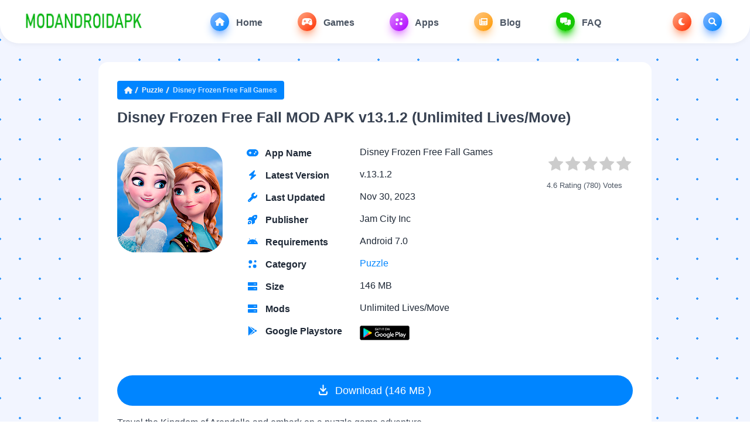

--- FILE ---
content_type: text/html; charset=UTF-8
request_url: https://modandroidapk.com/disney-frozen-free-fall-mod-apk/
body_size: 27585
content:
<!DOCTYPE html>
<html  lang="en-US" prefix="og: https://ogp.me/ns#">
<head><meta charset="UTF-8"><script>if(navigator.userAgent.match(/MSIE|Internet Explorer/i)||navigator.userAgent.match(/Trident\/7\..*?rv:11/i)){var href=document.location.href;if(!href.match(/[?&]nowprocket/)){if(href.indexOf("?")==-1){if(href.indexOf("#")==-1){document.location.href=href+"?nowprocket=1"}else{document.location.href=href.replace("#","?nowprocket=1#")}}else{if(href.indexOf("#")==-1){document.location.href=href+"&nowprocket=1"}else{document.location.href=href.replace("#","&nowprocket=1#")}}}}</script><script>class RocketLazyLoadScripts{constructor(){this.v="1.2.4",this.triggerEvents=["keydown","mousedown","mousemove","touchmove","touchstart","touchend","wheel"],this.userEventHandler=this._triggerListener.bind(this),this.touchStartHandler=this._onTouchStart.bind(this),this.touchMoveHandler=this._onTouchMove.bind(this),this.touchEndHandler=this._onTouchEnd.bind(this),this.clickHandler=this._onClick.bind(this),this.interceptedClicks=[],window.addEventListener("pageshow",t=>{this.persisted=t.persisted}),window.addEventListener("DOMContentLoaded",()=>{this._preconnect3rdParties()}),this.delayedScripts={normal:[],async:[],defer:[]},this.trash=[],this.allJQueries=[]}_addUserInteractionListener(t){if(document.hidden){t._triggerListener();return}this.triggerEvents.forEach(e=>window.addEventListener(e,t.userEventHandler,{passive:!0})),window.addEventListener("touchstart",t.touchStartHandler,{passive:!0}),window.addEventListener("mousedown",t.touchStartHandler),document.addEventListener("visibilitychange",t.userEventHandler)}_removeUserInteractionListener(){this.triggerEvents.forEach(t=>window.removeEventListener(t,this.userEventHandler,{passive:!0})),document.removeEventListener("visibilitychange",this.userEventHandler)}_onTouchStart(t){"HTML"!==t.target.tagName&&(window.addEventListener("touchend",this.touchEndHandler),window.addEventListener("mouseup",this.touchEndHandler),window.addEventListener("touchmove",this.touchMoveHandler,{passive:!0}),window.addEventListener("mousemove",this.touchMoveHandler),t.target.addEventListener("click",this.clickHandler),this._renameDOMAttribute(t.target,"onclick","rocket-onclick"),this._pendingClickStarted())}_onTouchMove(t){window.removeEventListener("touchend",this.touchEndHandler),window.removeEventListener("mouseup",this.touchEndHandler),window.removeEventListener("touchmove",this.touchMoveHandler,{passive:!0}),window.removeEventListener("mousemove",this.touchMoveHandler),t.target.removeEventListener("click",this.clickHandler),this._renameDOMAttribute(t.target,"rocket-onclick","onclick"),this._pendingClickFinished()}_onTouchEnd(){window.removeEventListener("touchend",this.touchEndHandler),window.removeEventListener("mouseup",this.touchEndHandler),window.removeEventListener("touchmove",this.touchMoveHandler,{passive:!0}),window.removeEventListener("mousemove",this.touchMoveHandler)}_onClick(t){t.target.removeEventListener("click",this.clickHandler),this._renameDOMAttribute(t.target,"rocket-onclick","onclick"),this.interceptedClicks.push(t),t.preventDefault(),t.stopPropagation(),t.stopImmediatePropagation(),this._pendingClickFinished()}_replayClicks(){window.removeEventListener("touchstart",this.touchStartHandler,{passive:!0}),window.removeEventListener("mousedown",this.touchStartHandler),this.interceptedClicks.forEach(t=>{t.target.dispatchEvent(new MouseEvent("click",{view:t.view,bubbles:!0,cancelable:!0}))})}_waitForPendingClicks(){return new Promise(t=>{this._isClickPending?this._pendingClickFinished=t:t()})}_pendingClickStarted(){this._isClickPending=!0}_pendingClickFinished(){this._isClickPending=!1}_renameDOMAttribute(t,e,r){t.hasAttribute&&t.hasAttribute(e)&&(event.target.setAttribute(r,event.target.getAttribute(e)),event.target.removeAttribute(e))}_triggerListener(){this._removeUserInteractionListener(this),"loading"===document.readyState?document.addEventListener("DOMContentLoaded",this._loadEverythingNow.bind(this)):this._loadEverythingNow()}_preconnect3rdParties(){let t=[];document.querySelectorAll("script[type=rocketlazyloadscript][data-rocket-src]").forEach(e=>{let r=e.getAttribute("data-rocket-src");if(r&&0!==r.indexOf("data:")){0===r.indexOf("//")&&(r=location.protocol+r);try{let i=new URL(r).origin;i!==location.origin&&t.push({src:i,crossOrigin:e.crossOrigin||"module"===e.getAttribute("data-rocket-type")})}catch(n){}}}),t=[...new Map(t.map(t=>[JSON.stringify(t),t])).values()],this._batchInjectResourceHints(t,"preconnect")}async _loadEverythingNow(){this.lastBreath=Date.now(),this._delayEventListeners(),this._delayJQueryReady(this),this._handleDocumentWrite(),this._registerAllDelayedScripts(),this._preloadAllScripts(),await this._loadScriptsFromList(this.delayedScripts.normal),await this._loadScriptsFromList(this.delayedScripts.defer),await this._loadScriptsFromList(this.delayedScripts.async);try{await this._triggerDOMContentLoaded(),await this._pendingWebpackRequests(this),await this._triggerWindowLoad()}catch(t){console.error(t)}window.dispatchEvent(new Event("rocket-allScriptsLoaded")),this._waitForPendingClicks().then(()=>{this._replayClicks()}),this._emptyTrash()}_registerAllDelayedScripts(){document.querySelectorAll("script[type=rocketlazyloadscript]").forEach(t=>{t.hasAttribute("data-rocket-src")?t.hasAttribute("async")&&!1!==t.async?this.delayedScripts.async.push(t):t.hasAttribute("defer")&&!1!==t.defer||"module"===t.getAttribute("data-rocket-type")?this.delayedScripts.defer.push(t):this.delayedScripts.normal.push(t):this.delayedScripts.normal.push(t)})}async _transformScript(t){if(await this._littleBreath(),!0===t.noModule&&"noModule"in HTMLScriptElement.prototype){t.setAttribute("data-rocket-status","skipped");return}return new Promise(navigator.userAgent.indexOf("Firefox/")>0||""===navigator.vendor?e=>{let r=document.createElement("script");[...t.attributes].forEach(t=>{let e=t.nodeName;"type"!==e&&("data-rocket-type"===e&&(e="type"),"data-rocket-src"===e&&(e="src"),r.setAttribute(e,t.nodeValue))}),t.text&&(r.text=t.text),r.hasAttribute("src")?(r.addEventListener("load",e),r.addEventListener("error",e)):(r.text=t.text,e());try{t.parentNode.replaceChild(r,t)}catch(i){e()}}:e=>{function r(){t.setAttribute("data-rocket-status","failed"),e()}try{let i=t.getAttribute("data-rocket-type"),n=t.getAttribute("data-rocket-src");i?(t.type=i,t.removeAttribute("data-rocket-type")):t.removeAttribute("type"),t.addEventListener("load",function r(){t.setAttribute("data-rocket-status","executed"),e()}),t.addEventListener("error",r),n?(t.removeAttribute("data-rocket-src"),t.src=n):t.src="data:text/javascript;base64,"+window.btoa(unescape(encodeURIComponent(t.text)))}catch(s){r()}})}async _loadScriptsFromList(t){let e=t.shift();return e&&e.isConnected?(await this._transformScript(e),this._loadScriptsFromList(t)):Promise.resolve()}_preloadAllScripts(){this._batchInjectResourceHints([...this.delayedScripts.normal,...this.delayedScripts.defer,...this.delayedScripts.async],"preload")}_batchInjectResourceHints(t,e){var r=document.createDocumentFragment();t.forEach(t=>{let i=t.getAttribute&&t.getAttribute("data-rocket-src")||t.src;if(i){let n=document.createElement("link");n.href=i,n.rel=e,"preconnect"!==e&&(n.as="script"),t.getAttribute&&"module"===t.getAttribute("data-rocket-type")&&(n.crossOrigin=!0),t.crossOrigin&&(n.crossOrigin=t.crossOrigin),t.integrity&&(n.integrity=t.integrity),r.appendChild(n),this.trash.push(n)}}),document.head.appendChild(r)}_delayEventListeners(){let t={};function e(e,r){!function e(r){!t[r]&&(t[r]={originalFunctions:{add:r.addEventListener,remove:r.removeEventListener},eventsToRewrite:[]},r.addEventListener=function(){arguments[0]=i(arguments[0]),t[r].originalFunctions.add.apply(r,arguments)},r.removeEventListener=function(){arguments[0]=i(arguments[0]),t[r].originalFunctions.remove.apply(r,arguments)});function i(e){return t[r].eventsToRewrite.indexOf(e)>=0?"rocket-"+e:e}}(e),t[e].eventsToRewrite.push(r)}function r(t,e){let r=t[e];Object.defineProperty(t,e,{get:()=>r||function(){},set(i){t["rocket"+e]=r=i}})}e(document,"DOMContentLoaded"),e(window,"DOMContentLoaded"),e(window,"load"),e(window,"pageshow"),e(document,"readystatechange"),r(document,"onreadystatechange"),r(window,"onload"),r(window,"onpageshow")}_delayJQueryReady(t){let e;function r(t){return t.split(" ").map(t=>"load"===t||0===t.indexOf("load.")?"rocket-jquery-load":t).join(" ")}function i(i){if(i&&i.fn&&!t.allJQueries.includes(i)){i.fn.ready=i.fn.init.prototype.ready=function(e){return t.domReadyFired?e.bind(document)(i):document.addEventListener("rocket-DOMContentLoaded",()=>e.bind(document)(i)),i([])};let n=i.fn.on;i.fn.on=i.fn.init.prototype.on=function(){return this[0]===window&&("string"==typeof arguments[0]||arguments[0]instanceof String?arguments[0]=r(arguments[0]):"object"==typeof arguments[0]&&Object.keys(arguments[0]).forEach(t=>{let e=arguments[0][t];delete arguments[0][t],arguments[0][r(t)]=e})),n.apply(this,arguments),this},t.allJQueries.push(i)}e=i}i(window.jQuery),Object.defineProperty(window,"jQuery",{get:()=>e,set(t){i(t)}})}async _pendingWebpackRequests(t){let e=document.querySelector("script[data-webpack]");async function r(){return new Promise(t=>{e.addEventListener("load",t),e.addEventListener("error",t)})}e&&(await r(),await t._requestAnimFrame(),await t._pendingWebpackRequests(t))}async _triggerDOMContentLoaded(){this.domReadyFired=!0,await this._littleBreath(),document.dispatchEvent(new Event("rocket-DOMContentLoaded")),await this._littleBreath(),window.dispatchEvent(new Event("rocket-DOMContentLoaded")),await this._littleBreath(),document.dispatchEvent(new Event("rocket-readystatechange")),await this._littleBreath(),document.rocketonreadystatechange&&document.rocketonreadystatechange()}async _triggerWindowLoad(){await this._littleBreath(),window.dispatchEvent(new Event("rocket-load")),await this._littleBreath(),window.rocketonload&&window.rocketonload(),await this._littleBreath(),this.allJQueries.forEach(t=>t(window).trigger("rocket-jquery-load")),await this._littleBreath();let t=new Event("rocket-pageshow");t.persisted=this.persisted,window.dispatchEvent(t),await this._littleBreath(),window.rocketonpageshow&&window.rocketonpageshow({persisted:this.persisted})}_handleDocumentWrite(){let t=new Map;document.write=document.writeln=function(e){let r=document.currentScript;r||console.error("WPRocket unable to document.write this: "+e);let i=document.createRange(),n=r.parentElement,s=t.get(r);void 0===s&&(s=r.nextSibling,t.set(r,s));let a=document.createDocumentFragment();i.setStart(a,0),a.appendChild(i.createContextualFragment(e)),n.insertBefore(a,s)}}async _littleBreath(){Date.now()-this.lastBreath>45&&(await this._requestAnimFrame(),this.lastBreath=Date.now())}async _requestAnimFrame(){return document.hidden?new Promise(t=>setTimeout(t)):new Promise(t=>requestAnimationFrame(t))}_emptyTrash(){this.trash.forEach(t=>t.remove())}static run(){let t=new RocketLazyLoadScripts;t._addUserInteractionListener(t)}}RocketLazyLoadScripts.run();</script>

<meta content='yes' name='apple-mobile-web-app-capable'/>
<meta content='width=device-width, initial-scale=1.0, user-scalable=1.0, minimum-scale=1.0, maximum-scale=5.0' name='viewport'/>
<meta content='text/html; charset=UTF-8' http-equiv='Content-Type'/>
<meta content='true' name='MSSmartTagsPreventParsing'/> 
<link rel="preload" href="https://modandroidapk.com/wp-content/plugins/rate-my-post/public/css/fonts/ratemypost.ttf" type="font/ttf" as="font" crossorigin="anonymous">
<style id="root-style-gmapk-v1.5"><!-- :root{--putih: #fff;--primary-color: #3483ce;--primary-color-deep: #0085FF;--font_body: Arial, Helvetica, sans-serif;--font_size: 14px;--font_body_color: #6f6f6f;--color_bg: #F2F5FF;--body_dot: #3799FB;--body_dot_h: #3799FB;--color_button: rgba(0,133,255, 1);--color_red_from: #FFA985;--color_red_to: #FF2E00;--color_blue_from: #85B6FF;--color_blue_to: #0085FF;--color_purple_from: #DF85FF;--color_purple_to: #AD00FF;--color_orange_from: #FFC785;--color_orange_to: #FF9900;--color_greens_from: #16D300;--color_greens_to: #14C300;--custom_color_from: #85B6FF;--custom_color_to: #0085FF;--custom_color_rgb: rgba(133,182,255, .2);--color_navy: #0085FF;--color_new: #FF0000;--color_update: #0085FF;--color_mod: #FF0000;--color_breadcrumbs: #0085FF;--color_svg: #0085FF;--menu_rgb_biru: rgba(133,182,255, .2);--menu_rgb_merah: rgba(255,169,133, .2);--menu_rgb_ungu: rgba(223,133,255, .2);--menu_rgb_orange: rgba(255,199,133, .2);--menu_rgb_hijau: rgba(22,211,0, .2);--color_menu_icons: rgba(0,133,255, .1);--color_menu_text: #0085FF;--color_bg_search: #0085FF;--color_button_search: #0085FF;--color_rates: #FFD700;--color_rgb: rgba(133,182,255, .2);--color_rgb_navy: rgba(0,133,255, .1);}--></style>	


<!-- Search Engine Optimization by Rank Math PRO - https://rankmath.com/ -->
<title>Disney Frozen Free Fall MOD APK v13.1.2 (Unlimited Lives/Move)</title>
<meta name="description" content="Download Disney Frozen Free Fall MOD APK v13.1.2 (Unlimited Lives/Move) - For those who have already experienced the magic of this beloved movie, we present"/>
<meta name="robots" content="follow, index, max-snippet:-1, max-video-preview:-1, max-image-preview:large"/>
<link rel="canonical" href="https://modandroidapk.com/disney-frozen-free-fall-mod-apk/" />
<meta property="og:locale" content="en_US" />
<meta property="og:type" content="article" />
<meta property="og:title" content="Disney Frozen Free Fall MOD APK v13.1.2 (Unlimited Lives/Move)" />
<meta property="og:description" content="Download Disney Frozen Free Fall MOD APK v13.1.2 (Unlimited Lives/Move) - For those who have already experienced the magic of this beloved movie, we present" />
<meta property="og:url" content="https://modandroidapk.com/disney-frozen-free-fall-mod-apk/" />
<meta property="og:site_name" content="MODANDROIDAPK.COM" />
<meta property="article:tag" content="Disney Frozen Free Fall Games" />
<meta property="article:tag" content="Disney Frozen Free Fall Games 13.0.0," />
<meta property="article:tag" content="Inc." />
<meta property="article:tag" content="Jam City" />
<meta property="article:tag" content="Move" />
<meta property="article:tag" content="Puzzle" />
<meta property="article:tag" content="Unlimited Lives" />
<meta property="article:section" content="Puzzle" />
<meta property="og:image" content="https://modandroidapk.com/wp-content/uploads/2023/12/disney-frozen-free-fall-games.png" />
<meta property="og:image:secure_url" content="https://modandroidapk.com/wp-content/uploads/2023/12/disney-frozen-free-fall-games.png" />
<meta property="og:image:width" content="512" />
<meta property="og:image:height" content="512" />
<meta property="og:image:alt" content="Disney Frozen Free Fall Games.png" />
<meta property="og:image:type" content="image/png" />
<meta name="twitter:card" content="summary_large_image" />
<meta name="twitter:title" content="Disney Frozen Free Fall MOD APK v13.1.2 (Unlimited Lives/Move)" />
<meta name="twitter:description" content="Download Disney Frozen Free Fall MOD APK v13.1.2 (Unlimited Lives/Move) - For those who have already experienced the magic of this beloved movie, we present" />
<meta name="twitter:image" content="https://modandroidapk.com/wp-content/uploads/2023/12/disney-frozen-free-fall-games.png" />
<meta name="twitter:label1" content="Written by" />
<meta name="twitter:data1" content="kienkaka" />
<meta name="twitter:label2" content="Time to read" />
<meta name="twitter:data2" content="4 minutes" />
<!-- /Rank Math WordPress SEO plugin -->

<link rel="alternate" type="application/rss+xml" title="Download all the MOD APK files of Android Apps &amp; Games! &raquo; Feed" href="https://modandroidapk.com/feed/" />
<link rel="alternate" type="application/rss+xml" title="Download all the MOD APK files of Android Apps &amp; Games! &raquo; Comments Feed" href="https://modandroidapk.com/comments/feed/" />
<link rel="alternate" type="application/rss+xml" title="Download all the MOD APK files of Android Apps &amp; Games! &raquo; Disney Frozen Free Fall MOD APK v13.1.2 (Unlimited Lives/Move) Comments Feed" href="https://modandroidapk.com/disney-frozen-free-fall-mod-apk/feed/" />
<link rel="alternate" title="oEmbed (JSON)" type="application/json+oembed" href="https://modandroidapk.com/wp-json/oembed/1.0/embed?url=https%3A%2F%2Fmodandroidapk.com%2Fdisney-frozen-free-fall-mod-apk%2F" />
<link rel="alternate" title="oEmbed (XML)" type="text/xml+oembed" href="https://modandroidapk.com/wp-json/oembed/1.0/embed?url=https%3A%2F%2Fmodandroidapk.com%2Fdisney-frozen-free-fall-mod-apk%2F&#038;format=xml" />
<style id='wp-img-auto-sizes-contain-inline-css'>
img:is([sizes=auto i],[sizes^="auto," i]){contain-intrinsic-size:3000px 1500px}
/*# sourceURL=wp-img-auto-sizes-contain-inline-css */
</style>
<style id='classic-theme-styles-inline-css'>
/*! This file is auto-generated */
.wp-block-button__link{color:#fff;background-color:#32373c;border-radius:9999px;box-shadow:none;text-decoration:none;padding:calc(.667em + 2px) calc(1.333em + 2px);font-size:1.125em}.wp-block-file__button{background:#32373c;color:#fff;text-decoration:none}
/*# sourceURL=/wp-includes/css/classic-themes.min.css */
</style>
<link data-minify="1" rel='stylesheet' id='rate-my-post-css' href='https://modandroidapk.com/wp-content/cache/min/1/wp-content/plugins/rate-my-post/public/css/rate-my-post.css?ver=1709153542' media='all' />
<link data-minify="1" rel='stylesheet' id='redux-extendify-styles-css' href='https://modandroidapk.com/wp-content/cache/min/1/wp-content/plugins/redux-framework/redux-core/assets/css/extendify-utilities.css?ver=1709153542' media='all' />
<link rel="https://api.w.org/" href="https://modandroidapk.com/wp-json/" /><link rel="alternate" title="JSON" type="application/json" href="https://modandroidapk.com/wp-json/wp/v2/posts/14240" /><link rel="EditURI" type="application/rsd+xml" title="RSD" href="https://modandroidapk.com/xmlrpc.php?rsd" />
<link rel='shortlink' href='https://modandroidapk.com/?p=14240' />
<meta name="generator" content="Redux 4.4.15" /><!-- Google tag (gtag.js) -->
<script type="rocketlazyloadscript" async data-rocket-src="https://www.googletagmanager.com/gtag/js?id=G-700R83JL3C"></script>
<script type="rocketlazyloadscript">
  window.dataLayer = window.dataLayer || [];
  function gtag(){dataLayer.push(arguments);}
  gtag('js', new Date());

  gtag('config', 'G-700R83JL3C');
</script>


		<script>
			document.documentElement.className = document.documentElement.className.replace( 'no-js', 'js' );
		</script>
				<style>
			.no-js img.lazyload { display: none; }
			figure.wp-block-image img.lazyloading { min-width: 150px; }
							.lazyload, .lazyloading { opacity: 0; }
				.lazyloaded {
					opacity: 1;
					transition: opacity 400ms;
					transition-delay: 0ms;
				}
					</style>
		
<!-- Theme Designer -->
<meta name="designer" content="exthem.es" />
<meta name="themes" content="gmapk" />
<meta name="version" content="1.5" />

<!-- Chrome, Firefox OS and Opera -->
<meta content='#0085FF' name='theme-color'/>
<!-- Windows Phone -->
<meta content='#0085FF' name='msapplication-navbutton-color'/>
<meta content='#0085FF' name='apple-mobile-web-app-status-bar-style' />
<!-- Styles for gmapk v1.5 by exthem.es -->
<link data-minify="1" href="https://modandroidapk.com/wp-content/cache/min/1/wp-content/themes/gmapk/style.css?ver=1709153542" rel="stylesheet" type="text/css" />
<script type="rocketlazyloadscript" data-rocket-src="https://modandroidapk.com/wp-content/themes/gmapk/assets/js/jquery.min.js" defer></script> 
<link data-minify="1" href="https://modandroidapk.com/wp-content/cache/min/1/wp-content/themes/gmapk/assets/css/customs.css?ver=1709153542" rel="stylesheet" type="text/css" />

<style id='custom-css-gmapk-v1.5'>
.post-description h1, .post-description h2, .post-description h3, .post-description h4, .post-description h5, .post-description h6 {
	font-weight: 700;
	text-align: center;
}

.post-description img {
	margin-left: auto;
	margin-right: auto;
	width: max-content;
	height: max-content;
}

.post-description img, .post-description p {
	margin: 1rem auto;
}

ul#tocnya li {
	list-style: none;
	position: relative;
	padding: 0 0 0 20px;
}

ul#tocnya li::before {
	content: "";
	position: absolute;
	left: 0;
	top: 10px;
	height: 5px;
	width: 5px;
	border: 1px solid var(--primary-color-deep);
	border-width: 2px 2px 0 0;
	transform: rotate(45deg);
}
</style>
<!-- Styles for gmapk v1.5 by exthem.es -->
<link rel="shortcut icon" href="https://modandroidapk.com/wp-content/uploads/2022/12/modandroidapk-favicoin.png" type="image/x-icon" />

<link rel="pingback" href="https://modandroidapk.com/xmlrpc.php" />  
<!--<link rel="canonical" href="https://modandroidapk.com/disney-frozen-free-fall-mod-apk/" />--> 
<!-- 
- https://modandroidapk.com using gmapk v1.5 
- Buy now on https://exthem.es/item/gmapk-themes-premium/ 
- Designer and Developer by Exthemes Devs 
- More Premium Themes Visit Now On https://exthem.es/ 
-->

<meta http-equiv="copyright @2026 lavmod2023@gmail.com" content="Download all the MOD APK files of Android Apps &amp; Games! - https://modandroidapk.com @2026">
<style>#wpadminbars {display: none;}</style><style>
#trp-floater-ls {
  top: auto!important; 
  bottom: 0%!important; 
  right: 1%!important; 
}
</style>
 
<style id='global-styles-inline-css'>
:root{--wp--preset--aspect-ratio--square: 1;--wp--preset--aspect-ratio--4-3: 4/3;--wp--preset--aspect-ratio--3-4: 3/4;--wp--preset--aspect-ratio--3-2: 3/2;--wp--preset--aspect-ratio--2-3: 2/3;--wp--preset--aspect-ratio--16-9: 16/9;--wp--preset--aspect-ratio--9-16: 9/16;--wp--preset--color--black: #000000;--wp--preset--color--cyan-bluish-gray: #abb8c3;--wp--preset--color--white: #ffffff;--wp--preset--color--pale-pink: #f78da7;--wp--preset--color--vivid-red: #cf2e2e;--wp--preset--color--luminous-vivid-orange: #ff6900;--wp--preset--color--luminous-vivid-amber: #fcb900;--wp--preset--color--light-green-cyan: #7bdcb5;--wp--preset--color--vivid-green-cyan: #00d084;--wp--preset--color--pale-cyan-blue: #8ed1fc;--wp--preset--color--vivid-cyan-blue: #0693e3;--wp--preset--color--vivid-purple: #9b51e0;--wp--preset--gradient--vivid-cyan-blue-to-vivid-purple: linear-gradient(135deg,rgb(6,147,227) 0%,rgb(155,81,224) 100%);--wp--preset--gradient--light-green-cyan-to-vivid-green-cyan: linear-gradient(135deg,rgb(122,220,180) 0%,rgb(0,208,130) 100%);--wp--preset--gradient--luminous-vivid-amber-to-luminous-vivid-orange: linear-gradient(135deg,rgb(252,185,0) 0%,rgb(255,105,0) 100%);--wp--preset--gradient--luminous-vivid-orange-to-vivid-red: linear-gradient(135deg,rgb(255,105,0) 0%,rgb(207,46,46) 100%);--wp--preset--gradient--very-light-gray-to-cyan-bluish-gray: linear-gradient(135deg,rgb(238,238,238) 0%,rgb(169,184,195) 100%);--wp--preset--gradient--cool-to-warm-spectrum: linear-gradient(135deg,rgb(74,234,220) 0%,rgb(151,120,209) 20%,rgb(207,42,186) 40%,rgb(238,44,130) 60%,rgb(251,105,98) 80%,rgb(254,248,76) 100%);--wp--preset--gradient--blush-light-purple: linear-gradient(135deg,rgb(255,206,236) 0%,rgb(152,150,240) 100%);--wp--preset--gradient--blush-bordeaux: linear-gradient(135deg,rgb(254,205,165) 0%,rgb(254,45,45) 50%,rgb(107,0,62) 100%);--wp--preset--gradient--luminous-dusk: linear-gradient(135deg,rgb(255,203,112) 0%,rgb(199,81,192) 50%,rgb(65,88,208) 100%);--wp--preset--gradient--pale-ocean: linear-gradient(135deg,rgb(255,245,203) 0%,rgb(182,227,212) 50%,rgb(51,167,181) 100%);--wp--preset--gradient--electric-grass: linear-gradient(135deg,rgb(202,248,128) 0%,rgb(113,206,126) 100%);--wp--preset--gradient--midnight: linear-gradient(135deg,rgb(2,3,129) 0%,rgb(40,116,252) 100%);--wp--preset--font-size--small: 13px;--wp--preset--font-size--medium: 20px;--wp--preset--font-size--large: 36px;--wp--preset--font-size--x-large: 42px;--wp--preset--spacing--20: 0.44rem;--wp--preset--spacing--30: 0.67rem;--wp--preset--spacing--40: 1rem;--wp--preset--spacing--50: 1.5rem;--wp--preset--spacing--60: 2.25rem;--wp--preset--spacing--70: 3.38rem;--wp--preset--spacing--80: 5.06rem;--wp--preset--shadow--natural: 6px 6px 9px rgba(0, 0, 0, 0.2);--wp--preset--shadow--deep: 12px 12px 50px rgba(0, 0, 0, 0.4);--wp--preset--shadow--sharp: 6px 6px 0px rgba(0, 0, 0, 0.2);--wp--preset--shadow--outlined: 6px 6px 0px -3px rgb(255, 255, 255), 6px 6px rgb(0, 0, 0);--wp--preset--shadow--crisp: 6px 6px 0px rgb(0, 0, 0);}:where(.is-layout-flex){gap: 0.5em;}:where(.is-layout-grid){gap: 0.5em;}body .is-layout-flex{display: flex;}.is-layout-flex{flex-wrap: wrap;align-items: center;}.is-layout-flex > :is(*, div){margin: 0;}body .is-layout-grid{display: grid;}.is-layout-grid > :is(*, div){margin: 0;}:where(.wp-block-columns.is-layout-flex){gap: 2em;}:where(.wp-block-columns.is-layout-grid){gap: 2em;}:where(.wp-block-post-template.is-layout-flex){gap: 1.25em;}:where(.wp-block-post-template.is-layout-grid){gap: 1.25em;}.has-black-color{color: var(--wp--preset--color--black) !important;}.has-cyan-bluish-gray-color{color: var(--wp--preset--color--cyan-bluish-gray) !important;}.has-white-color{color: var(--wp--preset--color--white) !important;}.has-pale-pink-color{color: var(--wp--preset--color--pale-pink) !important;}.has-vivid-red-color{color: var(--wp--preset--color--vivid-red) !important;}.has-luminous-vivid-orange-color{color: var(--wp--preset--color--luminous-vivid-orange) !important;}.has-luminous-vivid-amber-color{color: var(--wp--preset--color--luminous-vivid-amber) !important;}.has-light-green-cyan-color{color: var(--wp--preset--color--light-green-cyan) !important;}.has-vivid-green-cyan-color{color: var(--wp--preset--color--vivid-green-cyan) !important;}.has-pale-cyan-blue-color{color: var(--wp--preset--color--pale-cyan-blue) !important;}.has-vivid-cyan-blue-color{color: var(--wp--preset--color--vivid-cyan-blue) !important;}.has-vivid-purple-color{color: var(--wp--preset--color--vivid-purple) !important;}.has-black-background-color{background-color: var(--wp--preset--color--black) !important;}.has-cyan-bluish-gray-background-color{background-color: var(--wp--preset--color--cyan-bluish-gray) !important;}.has-white-background-color{background-color: var(--wp--preset--color--white) !important;}.has-pale-pink-background-color{background-color: var(--wp--preset--color--pale-pink) !important;}.has-vivid-red-background-color{background-color: var(--wp--preset--color--vivid-red) !important;}.has-luminous-vivid-orange-background-color{background-color: var(--wp--preset--color--luminous-vivid-orange) !important;}.has-luminous-vivid-amber-background-color{background-color: var(--wp--preset--color--luminous-vivid-amber) !important;}.has-light-green-cyan-background-color{background-color: var(--wp--preset--color--light-green-cyan) !important;}.has-vivid-green-cyan-background-color{background-color: var(--wp--preset--color--vivid-green-cyan) !important;}.has-pale-cyan-blue-background-color{background-color: var(--wp--preset--color--pale-cyan-blue) !important;}.has-vivid-cyan-blue-background-color{background-color: var(--wp--preset--color--vivid-cyan-blue) !important;}.has-vivid-purple-background-color{background-color: var(--wp--preset--color--vivid-purple) !important;}.has-black-border-color{border-color: var(--wp--preset--color--black) !important;}.has-cyan-bluish-gray-border-color{border-color: var(--wp--preset--color--cyan-bluish-gray) !important;}.has-white-border-color{border-color: var(--wp--preset--color--white) !important;}.has-pale-pink-border-color{border-color: var(--wp--preset--color--pale-pink) !important;}.has-vivid-red-border-color{border-color: var(--wp--preset--color--vivid-red) !important;}.has-luminous-vivid-orange-border-color{border-color: var(--wp--preset--color--luminous-vivid-orange) !important;}.has-luminous-vivid-amber-border-color{border-color: var(--wp--preset--color--luminous-vivid-amber) !important;}.has-light-green-cyan-border-color{border-color: var(--wp--preset--color--light-green-cyan) !important;}.has-vivid-green-cyan-border-color{border-color: var(--wp--preset--color--vivid-green-cyan) !important;}.has-pale-cyan-blue-border-color{border-color: var(--wp--preset--color--pale-cyan-blue) !important;}.has-vivid-cyan-blue-border-color{border-color: var(--wp--preset--color--vivid-cyan-blue) !important;}.has-vivid-purple-border-color{border-color: var(--wp--preset--color--vivid-purple) !important;}.has-vivid-cyan-blue-to-vivid-purple-gradient-background{background: var(--wp--preset--gradient--vivid-cyan-blue-to-vivid-purple) !important;}.has-light-green-cyan-to-vivid-green-cyan-gradient-background{background: var(--wp--preset--gradient--light-green-cyan-to-vivid-green-cyan) !important;}.has-luminous-vivid-amber-to-luminous-vivid-orange-gradient-background{background: var(--wp--preset--gradient--luminous-vivid-amber-to-luminous-vivid-orange) !important;}.has-luminous-vivid-orange-to-vivid-red-gradient-background{background: var(--wp--preset--gradient--luminous-vivid-orange-to-vivid-red) !important;}.has-very-light-gray-to-cyan-bluish-gray-gradient-background{background: var(--wp--preset--gradient--very-light-gray-to-cyan-bluish-gray) !important;}.has-cool-to-warm-spectrum-gradient-background{background: var(--wp--preset--gradient--cool-to-warm-spectrum) !important;}.has-blush-light-purple-gradient-background{background: var(--wp--preset--gradient--blush-light-purple) !important;}.has-blush-bordeaux-gradient-background{background: var(--wp--preset--gradient--blush-bordeaux) !important;}.has-luminous-dusk-gradient-background{background: var(--wp--preset--gradient--luminous-dusk) !important;}.has-pale-ocean-gradient-background{background: var(--wp--preset--gradient--pale-ocean) !important;}.has-electric-grass-gradient-background{background: var(--wp--preset--gradient--electric-grass) !important;}.has-midnight-gradient-background{background: var(--wp--preset--gradient--midnight) !important;}.has-small-font-size{font-size: var(--wp--preset--font-size--small) !important;}.has-medium-font-size{font-size: var(--wp--preset--font-size--medium) !important;}.has-large-font-size{font-size: var(--wp--preset--font-size--large) !important;}.has-x-large-font-size{font-size: var(--wp--preset--font-size--x-large) !important;}
/*# sourceURL=global-styles-inline-css */
</style>
</head>
  
<body class='flex flex-col'> 

<nav class="sticky top-0 z-50 container px-5 mx-auto bg-white dark:bg-[#273d52]" style="border-radius: 0 0rem 2rem 2rem;box-shadow: 0 2px 10px rgba(0,0,0,0.05);">
<div class="container px-5 mx-auto flex justify-between items-center flex-wrap">
		<button aria-label="menu bar" class="md:hidden block bg_color_menu_icons color_menu_text w-10 h-10 rounded-xl mx-4 ml-0 dark:bg-[#273d52] dark:text-gray-100" onclick="toggleMobileNav()">
	<svg class="svg-inline--fa fa-bars" aria-hidden="true" focusable="false" data-prefix="fas" data-icon="bars" role="img" xmlns="http://www.w3.org/2000/svg" viewBox="0 0 448 512" data-fa-i2svg=""><path fill="currentColor" d="M0 96C0 78.33 14.33 64 32 64H416C433.7 64 448 78.33 448 96C448 113.7 433.7 128 416 128H32C14.33 128 0 113.7 0 96zM0 256C0 238.3 14.33 224 32 224H416C433.7 224 448 238.3 448 256C448 273.7 433.7 288 416 288H32C14.33 288 0 273.7 0 256zM416 448H32C14.33 448 0 433.7 0 416C0 398.3 14.33 384 32 384H416C433.7 384 448 398.3 448 416C448 433.7 433.7 448 416 448z"></path></svg>
	</button>
	
	<div class="logo py-3">
	<a href="https://modandroidapk.com/" aria-label="Download all the MOD APK files of Android Apps &amp; Games!">
	<img  alt="Download all the MOD APK files of Android Apps &amp; Games!"  data-src="https://modandroidapk.com/wp-content/uploads/2022/12/modandroidapklogo.png" class="h-[40px] w-[164px] sm:h-[45px] sm:w-[184px] md:h-[50px] md:w-[205px] light-logo lazyload" src="[data-uri]"><noscript><img src="https://modandroidapk.com/wp-content/uploads/2022/12/modandroidapklogo.png" alt="Download all the MOD APK files of Android Apps &amp; Games!" class="h-[40px] w-[164px] sm:h-[45px] sm:w-[184px] md:h-[50px] md:w-[205px] light-logo"></noscript>
	<img  alt="Download all the MOD APK files of Android Apps &amp; Games!"  data-src="https://modandroidapk.com/wp-content/uploads/2022/12/modandroidapklogo.png" class="h-[40px] w-[164px] sm:h-[45px] sm:w-[184px] md:h-[50px] md:w-[205px] dark-logo hidden lazyload" src="[data-uri]"><noscript><img src="https://modandroidapk.com/wp-content/uploads/2022/12/modandroidapklogo.png" alt="Download all the MOD APK files of Android Apps &amp; Games!" class="h-[40px] w-[164px] sm:h-[45px] sm:w-[184px] md:h-[50px] md:w-[205px] dark-logo hidden"></noscript>
	</a>
	</div>

	<ul class="md:block hidden">
	<!-- please changes #add_your_link with your link --> 
				
<li class="nav-item" style="--color: var(--color_blue_to);">
<a href="/" class="nav-link "><div class="icon" style="--tw-gradient-from: var(--color_blue_from); --tw-gradient-to: var(--color_blue_to); --tw-shadow-color: var(--color_blue_from);"><svg class="svg-inline--fa fa-house" aria-hidden="true" focusable="false" data-prefix="fas" data-icon="house" role="img" xmlns="http://www.w3.org/2000/svg" viewBox="0 0 576 512" data-fa-i2svg=""><path fill="currentColor" d="M575.8 255.5C575.8 273.5 560.8 287.6 543.8 287.6H511.8L512.5 447.7C512.5 450.5 512.3 453.1 512 455.8V472C512 494.1 494.1 512 472 512H456C454.9 512 453.8 511.1 452.7 511.9C451.3 511.1 449.9 512 448.5 512H392C369.9 512 352 494.1 352 472V384C352 366.3 337.7 352 320 352H256C238.3 352 224 366.3 224 384V472C224 494.1 206.1 512 184 512H128.1C126.6 512 125.1 511.9 123.6 511.8C122.4 511.9 121.2 512 120 512H104C81.91 512 64 494.1 64 472V360C64 359.1 64.03 358.1 64.09 357.2V287.6H32.05C14.02 287.6 0 273.5 0 255.5C0 246.5 3.004 238.5 10.01 231.5L266.4 8.016C273.4 1.002 281.4 0 288.4 0C295.4 0 303.4 2.004 309.5 7.014L564.8 231.5C572.8 238.5 576.9 246.5 575.8 255.5L575.8 255.5z"></path></svg>
</div> Home </a>
</li>
	
<li class="nav-item" style="--color: var(--color_red_to);">
<a href="/games" class="nav-link"><div class="icon" style="--tw-gradient-from: var(--color_red_from); --tw-gradient-to: var(--color_red_to); --tw-shadow-color: var(--color_red_from);"><svg class="svg-inline--fa fa-gamepad-modern" aria-hidden="true" focusable="false" data-prefix="fas" data-icon="gamepad-modern" role="img" xmlns="http://www.w3.org/2000/svg" viewBox="0 0 640 512" data-fa-i2svg=""><path fill="currentColor" d="M640 384.2c0-5.257-.4576-10.6-1.406-15.98l-33.38-211.6C591.4 77.96 522 32 319.1 32C119 32 48.71 77.46 34.78 156.6l-33.38 211.6c-.9487 5.383-1.406 10.72-1.406 15.98c0 51.89 44.58 95.81 101.5 95.81c49.69 0 93.78-30.06 109.5-74.64l7.5-21.36h203l7.5 21.36c15.72 44.58 59.81 74.64 109.5 74.64C595.4 479.1 640 436.1 640 384.2zM247.1 248l-31.96-.0098L215.1 280c0 13.2-10.78 24-23.98 24c-13.2 0-24.02-10.8-24.02-24l.0367-32.01L135.1 248c-13.2 0-23.98-10.8-23.98-24c0-13.2 10.77-24 23.98-24l32.04-.011L167.1 168c0-13.2 10.82-24 24.02-24c13.2 0 23.98 10.8 23.98 24l.0368 31.99L247.1 200c13.2 0 24.02 10.8 24.02 24C271.1 237.2 261.2 248 247.1 248zM432 311.1c-22.09 0-40-17.92-40-40c0-22.08 17.91-40 40-40s40 17.92 40 40C472 294.1 454.1 311.1 432 311.1zM496 215.1c-22.09 0-40-17.92-40-40c0-22.08 17.91-40 40-40s40 17.92 40 40C536 198.1 518.1 215.1 496 215.1z"></path></svg>
</div> Games </a>
</li>

<li class="nav-item" style="--color: var(--color_purple_to);">
<a href="/apps" class="nav-link"><div class="icon" style="--tw-gradient-from: var(--color_purple_from); --tw-gradient-to: var(--color_purple_to); --tw-shadow-color: var(--color_purple_from);"><svg class="svg-inline--fa fa-shapes" xmlns="http://www.w3.org/2000/svg" viewBox="0 0 24 24"><g><circle cx="17.47857" cy="17.49096" r="4.5" fill="currentColor"></circle><circle cx="6.50904" cy="6.52143" r="4.5" fill="currentColor"></circle><circle cx="5.00904" cy="18.99096" r="3" fill="currentColor"></circle><circle cx="18.99096" cy="5.00904" r="3" fill="currentColor"></circle></g></svg>
</div> Apps </a>
</li>

<li class="nav-item" style="--color: var(--color_orange_to);">
<a href="/blog" class="nav-link"><div class="icon" style="--tw-gradient-from: var(--color_orange_from); --tw-gradient-to: var(--color_orange_to); --tw-shadow-color: var(--color_orange_from);"><svg class="svg-inline--fa fa-newspaper" aria-hidden="true" focusable="false" data-prefix="fas" data-icon="newspaper" role="img" xmlns="http://www.w3.org/2000/svg" viewBox="0 0 512 512" data-fa-i2svg=""><path fill="currentColor" d="M480 32H128C110.3 32 96 46.33 96 64v336C96 408.8 88.84 416 80 416S64 408.8 64 400V96H32C14.33 96 0 110.3 0 128v288c0 35.35 28.65 64 64 64h384c35.35 0 64-28.65 64-64V64C512 46.33 497.7 32 480 32zM272 416h-96C167.2 416 160 408.8 160 400C160 391.2 167.2 384 176 384h96c8.836 0 16 7.162 16 16C288 408.8 280.8 416 272 416zM272 320h-96C167.2 320 160 312.8 160 304C160 295.2 167.2 288 176 288h96C280.8 288 288 295.2 288 304C288 312.8 280.8 320 272 320zM432 416h-96c-8.836 0-16-7.164-16-16c0-8.838 7.164-16 16-16h96c8.836 0 16 7.162 16 16C448 408.8 440.8 416 432 416zM432 320h-96C327.2 320 320 312.8 320 304C320 295.2 327.2 288 336 288h96C440.8 288 448 295.2 448 304C448 312.8 440.8 320 432 320zM448 208C448 216.8 440.8 224 432 224h-256C167.2 224 160 216.8 160 208v-96C160 103.2 167.2 96 176 96h256C440.8 96 448 103.2 448 112V208z"></path></svg>
</div> Blog </a>
</li>

<li class="nav-item" style="--color: var(--color_greens_to);">
<a href="/faq" class="nav-link"><div class="icon" style="--tw-gradient-from: var(--color_greens_from); --tw-gradient-to: var(--color_greens_to); --tw-shadow-color: var(--color_greens_from);"><svg class="svg-inline--fa fa-messages" aria-hidden="true" focusable="false" data-prefix="fas" data-icon="messages" role="img" xmlns="http://www.w3.org/2000/svg" viewBox="0 0 640 512" data-fa-i2svg=""><path fill="currentColor" d="M416 256V63.1C416 28.75 387.3 0 352 0H64C28.75 0 0 28.75 0 63.1v192C0 291.2 28.75 320 64 320l32 .0106v54.25c0 7.998 9.125 12.62 15.5 7.875l82.75-62.12L352 319.9C387.3 320 416 291.2 416 256zM576 128H448v128c0 52.87-43.13 95.99-96 95.99l-96 .0013v31.98c0 35.25 28.75 63.1 63.1 63.1l125.8-.0073l82.75 62.12C534.9 514.8 544 510.2 544 502.2v-54.24h32c35.25 0 64-28.75 64-63.1V191.1C640 156.7 611.3 128 576 128z"></path></svg>
</div> FAQ </a>
</li>
 
	</ul>
	
	<ul class="md:block hidden ">
	<li class="nav-item" style="margin-right: 0; --color: var(--color_red_to);">
	<button aria-label="Dark Mode" title="Dark Mode" class="nav-link" onclick="toggleDarkMode()">
	<div class="icon" style="margin-right: 0; --tw-gradient-from: var(--color_red_from); --tw-gradient-to: var(--color_red_to); --tw-shadow-color: var(--color_red_from);" dark-mode-icon=""><svg class="svg-inline--fa fa-moon" aria-hidden="true" focusable="false" data-prefix="fas" data-icon="moon" role="img" xmlns="http://www.w3.org/2000/svg" viewBox="0 0 512 512" data-fa-i2svg=""><path fill="currentColor" d="M32 256c0-123.8 100.3-224 223.8-224c11.36 0 29.7 1.668 40.9 3.746c9.616 1.777 11.75 14.63 3.279 19.44C245 86.5 211.2 144.6 211.2 207.8c0 109.7 99.71 193 208.3 172.3c9.561-1.805 16.28 9.324 10.11 16.95C387.9 448.6 324.8 480 255.8 480C132.1 480 32 379.6 32 256z"></path></svg></div>
	</button>
	</li>
	<li class="nav-item" style="--color: var(--color_blue_to);">
	<button aria-label="Search" title="Search" class="nav-link" onclick="toggleSearchBox()">
	<div class="icon" style="margin-right: 0; --tw-gradient-from: var(--color_blue_from); --tw-gradient-to: var(--color_blue_to); --tw-shadow-color: var(--color_blue_from);"><svg class="svg-inline--fa fa-magnifying-glass" aria-hidden="true" focusable="false" data-prefix="fas" data-icon="magnifying-glass" role="img" xmlns="http://www.w3.org/2000/svg" viewBox="0 0 512 512" data-fa-i2svg=""><path fill="currentColor" d="M500.3 443.7l-119.7-119.7c27.22-40.41 40.65-90.9 33.46-144.7C401.8 87.79 326.8 13.32 235.2 1.723C99.01-15.51-15.51 99.01 1.724 235.2c11.6 91.64 86.08 166.7 177.6 178.9c53.8 7.189 104.3-6.236 144.7-33.46l119.7 119.7c15.62 15.62 40.95 15.62 56.57 0C515.9 484.7 515.9 459.3 500.3 443.7zM79.1 208c0-70.58 57.42-128 128-128s128 57.42 128 128c0 70.58-57.42 128-128 128S79.1 278.6 79.1 208z"></path></svg></div>
	</button>
	</li>
	</ul> 

	
	<button aria-label="search box" class="md:hidden block bg_color_menu_icons color_menu_text w-10 h-10 rounded-xl mx-4 mr-0 dark:bg-[#273d52] dark:text-gray-100" onclick="toggleSearchBox()">
	<svg class="svg-inline--fa fa-magnifying-glass" aria-hidden="true" focusable="false" data-prefix="fas" data-icon="magnifying-glass" role="img" xmlns="http://www.w3.org/2000/svg" viewBox="0 0 512 512" data-fa-i2svg=""><path fill="currentColor" d="M500.3 443.7l-119.7-119.7c27.22-40.41 40.65-90.9 33.46-144.7C401.8 87.79 326.8 13.32 235.2 1.723C99.01-15.51-15.51 99.01 1.724 235.2c11.6 91.64 86.08 166.7 177.6 178.9c53.8 7.189 104.3-6.236 144.7-33.46l119.7 119.7c15.62 15.62 40.95 15.62 56.57 0C515.9 484.7 515.9 459.3 500.3 443.7zM79.1 208c0-70.58 57.42-128 128-128s128 57.42 128 128c0 70.58-57.42 128-128 128S79.1 278.6 79.1 208z"></path></svg>
	</button>
</div>
</nav>

<div class="fixed w-full top-0 h-full z-50 transition-all invisible opacity-0" mobilenav="">
<div class="backdrop-blur fixed w-full h-full transition-all" style="background-color: rgba(0, 0, 0, .3);" navoverlay=""></div>
<ul class="mobile-nav-links fixed max-w-[384px] transition-all w-full overflow-auto p-5 top-0 h-full rounded-r-[24px] bg-white dark:bg-[#172b3d] left-0" navlinks="">
<div class="mb-3 flex justify-end">
<button aria-label="navigation bar" class="bg_color_menu_icons color_menu_text text-xl w-[40px] h-[40px] rounded-full dark:bg-[#273d52] dark:text-gray-100" onclick="toggleMobileNav()">
<svg class="svg-inline--fa fa-xmark" aria-hidden="true" focusable="false" data-prefix="fal" data-icon="xmark" role="img" xmlns="http://www.w3.org/2000/svg" viewBox="0 0 320 512" data-fa-i2svg=""><path fill="currentColor" d="M315.3 411.3c-6.253 6.253-16.37 6.253-22.63 0L160 278.6l-132.7 132.7c-6.253 6.253-16.37 6.253-22.63 0c-6.253-6.253-6.253-16.37 0-22.63L137.4 256L4.69 123.3c-6.253-6.253-6.253-16.37 0-22.63c6.253-6.253 16.37-6.253 22.63 0L160 233.4l132.7-132.7c6.253-6.253 16.37-6.253 22.63 0c6.253 6.253 6.253 16.37 0 22.63L182.6 256l132.7 132.7C321.6 394.9 321.6 405.1 315.3 411.3z"></path></svg>
</button>
</div>
 
<div class="mb-4">
<label for="mobileSearch" class="block w-full text-gray-600 font-lato text-center mb-2 uppercase text-sm dark:text-gray-300">Search here</label>
<div class="relative">
<form role="search" method="get" action="https://modandroidapk.com/">
<input type="text" id="mobileSearch" name="s" class="bg-white dark:bg-[#273d52] dark:border-gray-700 dark:text-gray-100 border px-4 py-2 rounded-full outline-none w-full block font-poppins focus:shadow-lg transition" placeholder="I want to find..."  search-input="">
<button  class="absolute right-4 top-1/2 -translate-y-1/2 text-gray-700" onclick="doSearch()">
<svg class="svg-inline--fa fa-magnifying-glass" aria-hidden="true" focusable="false" data-prefix="far" data-icon="magnifying-glass" role="img" xmlns="http://www.w3.org/2000/svg" viewBox="0 0 512 512" data-fa-i2svg=""><path fill="currentColor" d="M504.1 471l-134-134C399.1 301.5 415.1 256.8 415.1 208c0-114.9-93.13-208-208-208S-.0002 93.13-.0002 208S93.12 416 207.1 416c48.79 0 93.55-16.91 129-45.04l134 134C475.7 509.7 481.9 512 488 512s12.28-2.344 16.97-7.031C514.3 495.6 514.3 480.4 504.1 471zM48 208c0-88.22 71.78-160 160-160s160 71.78 160 160s-71.78 160-160 160S48 296.2 48 208z"></path></svg>
</button>
</form>
</div>
</div>

<div class="flex flex-wrap">

<!-- please changes #add_your_link with your link --> 

<li class="nav-item block w-1/2 p-1 mr-0" style="--color: var(--color_blue_to);">
<a href="/" class="text-center nav-link block w-full bg_menu_warna_biru rounded-2xl p-3"><div class="mb-2"><div class="icon" style="margin-right: 0; --tw-gradient-from: var(--color_blue_from); --tw-gradient-to: var(--color_blue_to); --tw-shadow-color: var(--color_blue_from);"><svg class="svg-inline--fa fa-house" aria-hidden="true" focusable="false" data-prefix="fas" data-icon="house" role="img" xmlns="http://www.w3.org/2000/svg" viewBox="0 0 576 512" data-fa-i2svg=""><path fill="currentColor" d="M575.8 255.5C575.8 273.5 560.8 287.6 543.8 287.6H511.8L512.5 447.7C512.5 450.5 512.3 453.1 512 455.8V472C512 494.1 494.1 512 472 512H456C454.9 512 453.8 511.1 452.7 511.9C451.3 511.1 449.9 512 448.5 512H392C369.9 512 352 494.1 352 472V384C352 366.3 337.7 352 320 352H256C238.3 352 224 366.3 224 384V472C224 494.1 206.1 512 184 512H128.1C126.6 512 125.1 511.9 123.6 511.8C122.4 511.9 121.2 512 120 512H104C81.91 512 64 494.1 64 472V360C64 359.1 64.03 358.1 64.09 357.2V287.6H32.05C14.02 287.6 0 273.5 0 255.5C0 246.5 3.004 238.5 10.01 231.5L266.4 8.016C273.4 1.002 281.4 0 288.4 0C295.4 0 303.4 2.004 309.5 7.014L564.8 231.5C572.8 238.5 576.9 246.5 575.8 255.5L575.8 255.5z"></path></svg></div>
</div> Home </a>
</li>

<li class="nav-item block w-1/2 p-1 mr-0" style="--color: var(--color_red_to);">
<a href="/games" class="nav-link block w-full text-center bg_menu_warna_merah rounded-2xl p-3"><div class="mb-2"><div class="icon" style="margin-right: 0; --tw-gradient-from: var(--color_red_from); --tw-gradient-to: var(--color_red_to); --tw-shadow-color: var(--color_red_from);"><svg class="svg-inline--fa fa-gamepad-modern" aria-hidden="true" focusable="false" data-prefix="fas" data-icon="gamepad-modern" role="img" xmlns="http://www.w3.org/2000/svg" viewBox="0 0 640 512" data-fa-i2svg=""><path fill="currentColor" d="M640 384.2c0-5.257-.4576-10.6-1.406-15.98l-33.38-211.6C591.4 77.96 522 32 319.1 32C119 32 48.71 77.46 34.78 156.6l-33.38 211.6c-.9487 5.383-1.406 10.72-1.406 15.98c0 51.89 44.58 95.81 101.5 95.81c49.69 0 93.78-30.06 109.5-74.64l7.5-21.36h203l7.5 21.36c15.72 44.58 59.81 74.64 109.5 74.64C595.4 479.1 640 436.1 640 384.2zM247.1 248l-31.96-.0098L215.1 280c0 13.2-10.78 24-23.98 24c-13.2 0-24.02-10.8-24.02-24l.0367-32.01L135.1 248c-13.2 0-23.98-10.8-23.98-24c0-13.2 10.77-24 23.98-24l32.04-.011L167.1 168c0-13.2 10.82-24 24.02-24c13.2 0 23.98 10.8 23.98 24l.0368 31.99L247.1 200c13.2 0 24.02 10.8 24.02 24C271.1 237.2 261.2 248 247.1 248zM432 311.1c-22.09 0-40-17.92-40-40c0-22.08 17.91-40 40-40s40 17.92 40 40C472 294.1 454.1 311.1 432 311.1zM496 215.1c-22.09 0-40-17.92-40-40c0-22.08 17.91-40 40-40s40 17.92 40 40C536 198.1 518.1 215.1 496 215.1z"></path></svg></div>
</div> Games </a>
</li>

<li class="nav-item block w-1/2 p-1 mr-0" style="--color: var(--color_purple_to);">
<a href="/apps" class="nav-link block w-full text-center bg_menu_warna_ungu rounded-2xl p-3"><div class="mb-2"><div class="icon" style="margin-right: 0; --tw-gradient-from: var(--color_purple_from); --tw-gradient-to: var(--color_purple_to); --tw-shadow-color: var(--color_purple_from);"><svg class="svg-inline--fa fa-shapes" xmlns="http://www.w3.org/2000/svg" viewBox="0 0 24 24"><g><circle cx="17.47857" cy="17.49096" r="4.5" fill="currentColor"></circle><circle cx="6.50904" cy="6.52143" r="4.5" fill="currentColor"></circle><circle cx="5.00904" cy="18.99096" r="3" fill="currentColor"></circle><circle cx="18.99096" cy="5.00904" r="3" fill="currentColor"></circle></g></svg></div>
</div> Apps </a>
</li>

<li class="nav-item block w-1/2 p-1 mr-0" style="--color: var(--color_orange_to);">
<a href="/blog" class="nav-link block w-full text-center bg_menu_warna_orange rounded-2xl p-3"><div class="mb-2"><div class="icon" style="margin-right: 0; --tw-gradient-from: var(--color_orange_from); --tw-gradient-to: var(--color_orange_to); --tw-shadow-color: var(--color_orange_from);"><svg class="svg-inline--fa fa-newspaper" aria-hidden="true" focusable="false" data-prefix="fas" data-icon="newspaper" role="img" xmlns="http://www.w3.org/2000/svg" viewBox="0 0 512 512" data-fa-i2svg=""><path fill="currentColor" d="M480 32H128C110.3 32 96 46.33 96 64v336C96 408.8 88.84 416 80 416S64 408.8 64 400V96H32C14.33 96 0 110.3 0 128v288c0 35.35 28.65 64 64 64h384c35.35 0 64-28.65 64-64V64C512 46.33 497.7 32 480 32zM272 416h-96C167.2 416 160 408.8 160 400C160 391.2 167.2 384 176 384h96c8.836 0 16 7.162 16 16C288 408.8 280.8 416 272 416zM272 320h-96C167.2 320 160 312.8 160 304C160 295.2 167.2 288 176 288h96C280.8 288 288 295.2 288 304C288 312.8 280.8 320 272 320zM432 416h-96c-8.836 0-16-7.164-16-16c0-8.838 7.164-16 16-16h96c8.836 0 16 7.162 16 16C448 408.8 440.8 416 432 416zM432 320h-96C327.2 320 320 312.8 320 304C320 295.2 327.2 288 336 288h96C440.8 288 448 295.2 448 304C448 312.8 440.8 320 432 320zM448 208C448 216.8 440.8 224 432 224h-256C167.2 224 160 216.8 160 208v-96C160 103.2 167.2 96 176 96h256C440.8 96 448 103.2 448 112V208z"></path></svg></div>
</div> Blog </a>
</li>

<li class="nav-item block w-1/2 p-1 mr-0" style="--color: var(--color_greens_to);">
<a href="/faq" class="nav-link block w-full text-center bg_menu_warna_hijau rounded-2xl p-3"><div class="mb-2"><div class="icon" style="margin-right: 0; --tw-gradient-from: var(--color_greens_from); --tw-gradient-to: var(--color_greens_to); --tw-shadow-color: var(--color_greens_from);"><svg class="svg-inline--fa fa-messages" aria-hidden="true" focusable="false" data-prefix="fas" data-icon="messages" role="img" xmlns="http://www.w3.org/2000/svg" viewBox="0 0 640 512" data-fa-i2svg=""><path fill="currentColor" d="M416 256V63.1C416 28.75 387.3 0 352 0H64C28.75 0 0 28.75 0 63.1v192C0 291.2 28.75 320 64 320l32 .0106v54.25c0 7.998 9.125 12.62 15.5 7.875l82.75-62.12L352 319.9C387.3 320 416 291.2 416 256zM576 128H448v128c0 52.87-43.13 95.99-96 95.99l-96 .0013v31.98c0 35.25 28.75 63.1 63.1 63.1l125.8-.0073l82.75 62.12C534.9 514.8 544 510.2 544 502.2v-54.24h32c35.25 0 64-28.75 64-63.1V191.1C640 156.7 611.3 128 576 128z"></path></svg></div>
</div> FAQ </a>
</li> 
<li class="nav-item block w-1/2 p-1 mr-0" style="--color: var(--color_red_to);">
<button aria-label="Toggle Dark Mode" title="Toggle Dark Mode" class="nav-link block w-full text-center bg_menu_warna_merah rounded-2xl p-3" onclick="toggleDarkMode()">
<div class="mb-2">
<div class="icon" style="margin-right: 0; --tw-gradient-from: var(--color_red_from); --tw-gradient-to: var(--color_red_to); --tw-shadow-color: var(--color_red_from);" dark-mode-icon="">
<svg class="svg-inline--fa fa-moon" aria-hidden="true" focusable="false" data-prefix="fas" data-icon="moon" role="img" xmlns="http://www.w3.org/2000/svg" viewBox="0 0 512 512" data-fa-i2svg=""><path fill="currentColor" d="M32 256c0-123.8 100.3-224 223.8-224c11.36 0 29.7 1.668 40.9 3.746c9.616 1.777 11.75 14.63 3.279 19.44C245 86.5 211.2 144.6 211.2 207.8c0 109.7 99.71 193 208.3 172.3c9.561-1.805 16.28 9.324 10.11 16.95C387.9 448.6 324.8 480 255.8 480C132.1 480 32 379.6 32 256z"></path></svg>
</div>
</div> Dark Mode</button>
</li>
</div>
</ul>
</div>


<div class="w-full h-full bg-white dark:bg-[#172b3d] backdrop-blur-xl z-50 fixed top-0 left-0 justify-center items-center py-16 flex hidden" searchbox="">
	<div class="max-w-[700px] w-full md:px-0 px-4 -mt-[180px]">
	<h1 class="sm:text-[48px] text-left text-[30px] block mb-1 font-bold text-gray-600 dark:text-white font-lato">
	<center>Search here</center>
	</h1>
	<center>
	<p class="text-gray-500 text-lg mb-10 font-poppins dark:text-gray-300">Search here your favourite games or applications to download it instantly. 																					</p>
	</center>
	<div class="relative">
	<span  class="absolute left-8 top-1/2 -translate-y-1/2 text-xl text-white">
	<svg class="svg-inline--fa fa-magnifying-glass" aria-hidden="true" focusable="false" data-prefix="far" data-icon="magnifying-glass" role="img" xmlns="http://www.w3.org/2000/svg" viewBox="0 0 512 512" data-fa-i2svg=""><path fill="currentColor" d="M504.1 471l-134-134C399.1 301.5 415.1 256.8 415.1 208c0-114.9-93.13-208-208-208S-.0002 93.13-.0002 208S93.12 416 207.1 416c48.79 0 93.55-16.91 129-45.04l134 134C475.7 509.7 481.9 512 488 512s12.28-2.344 16.97-7.031C514.3 495.6 514.3 480.4 504.1 471zM48 208c0-88.22 71.78-160 160-160s160 71.78 160 160s-71.78 160-160 160S48 296.2 48 208z"></path></svg>
	</span>
	<form role="search" method="get" action="https://modandroidapk.com/">
	<input  id="search-input" type="search" name="s" minlength="3" maxlength="156" required="" class="color_bg_search h-[80px] w-full outline-none shadow-xl pl-[70px] pr-[130px] text-xl text-white placeholder:text-gray-100 font-lato rounded-full" placeholder="I want to find..." >
	<button  type="submit" class="absolute right-4 top-1/2 -translate-y-1/2 text-xl color_button_search h-[60px] transition bg-white rounded-full w-[100px] shadow-lg uppercase">Go</button>
	</form>
	</div>
	</div>
	<button  class="absolute right-5 top-5 bg_color_menu_icons color_menu_text text-xl w-[50px] h-[50px] rounded-full dark:bg-[#273d52] dark:text-gray-100" onclick="toggleSearchBox()">
	<svg class="svg-inline--fa fa-xmark" aria-hidden="true" focusable="false" data-prefix="fal" data-icon="xmark" role="img" xmlns="http://www.w3.org/2000/svg" viewBox="0 0 320 512" data-fa-i2svg=""><path fill="currentColor" d="M315.3 411.3c-6.253 6.253-16.37 6.253-22.63 0L160 278.6l-132.7 132.7c-6.253 6.253-16.37 6.253-22.63 0c-6.253-6.253-6.253-16.37 0-22.63L137.4 256L4.69 123.3c-6.253-6.253-6.253-16.37 0-22.63c6.253-6.253 16.37-6.253 22.63 0L160 233.4l132.7-132.7c6.253-6.253 16.37-6.253 22.63 0c6.253 6.253 6.253 16.37 0 22.63L182.6 256l132.7 132.7C321.6 394.9 321.6 405.1 315.3 411.3z"></path></svg>
	</button>
</div>


<section class="sm:py-8 py-0" id="post_id_14240" itemscope itemtype="https://schema.org/SoftwareApplication">
<div class="container mx-auto sm:px-5 px-0">

<div class="bg-white rounded-2xl p-8 dark:bg-[#273d52] max-w-[944px] w-full mx-auto">


<div class="mb-3 flex sm:justify-start justify-center items-center flex-wrap">
<span class="rounded px-3 py-2 bg_breadcrumbs inline-flex items-center badge" itemscope='itemscope' itemtype='https://schema.org/BreadcrumbList'>
<a itemprop='itemListElement' itemscope='itemscope' itemtype='http://schema.org/ListItem' href="https://modandroidapk.com" class="text-gray-100 text-xs font-semibold item font-poppins">
<svg class="svg-inline--fa fa-house" aria-hidden="true" focusable="false" data-prefix="fas" data-icon="house" role="img" xmlns="http://www.w3.org/2000/svg" viewBox="0 0 576 512" data-fa-i2svg="">
<path fill="currentColor" d="M575.8 255.5C575.8 273.5 560.8 287.6 543.8 287.6H511.8L512.5 447.7C512.5 450.5 512.3 453.1 512 455.8V472C512 494.1 494.1 512 472 512H456C454.9 512 453.8 511.1 452.7 511.9C451.3 511.1 449.9 512 448.5 512H392C369.9 512 352 494.1 352 472V384C352 366.3 337.7 352 320 352H256C238.3 352 224 366.3 224 384V472C224 494.1 206.1 512 184 512H128.1C126.6 512 125.1 511.9 123.6 511.8C122.4 511.9 121.2 512 120 512H104C81.91 512 64 494.1 64 472V360C64 359.1 64.03 358.1 64.09 357.2V287.6H32.05C14.02 287.6 0 273.5 0 255.5C0 246.5 3.004 238.5 10.01 231.5L266.4 8.016C273.4 1.002 281.4 0 288.4 0C295.4 0 303.4 2.004 309.5 7.014L564.8 231.5C572.8 238.5 576.9 246.5 575.8 255.5L575.8 255.5z"></path></svg>
<meta itemprop='item' content='https://modandroidapk.com' />
<meta itemprop='name' content='Home' />
<meta itemprop='position' content='1' />
</a> 
<a itemprop='itemListElement' itemscope='itemscope' itemtype='http://schema.org/ListItem' href="https://modandroidapk.com/games/puzzle/" class="text-gray-100 text-xs font-semibold item font-poppins">Puzzle<meta itemprop='item' content='https://modandroidapk.com/games/puzzle/'/><meta itemprop='name' content='Puzzle' /><meta itemprop='position' content='2'></a><span class="text-white text-xs font-semibold item font-poppins opacity-80 ellipsis">Disney Frozen Free Fall Games</span>
</span>
</div>

    <h1 class="section-head text-[20px] md:text-[25px]" style="margin-bottom: 0;">
    <span class="sm:text-left text-center block w-full">Disney Frozen Free Fall MOD APK v13.1.2 (Unlimited Lives/Move)</span>
    </h1>
    	

<div class="mt-8"> 

<div class="top flex flex-wrap">
<div class="img md:pr-8 md:w-3/12 w-full md:mb-0 mb-8">
    <img src="https://play-lh.googleusercontent.com/xDwp6U5emsbws-sGB6VAvZuPBLddDrIScha6p3-5YOOmKvzIvGZyGUeGS8tNNTLfAw=w180" alt="Disney Frozen Free Fall Games" class="w-[180px] rounded-xl drop-shadow-xl md:mx-0 mx-auto" width="188px" height="188px" />
</div>
    
<div class="md:pr-8 mb-6 md:w-7/12 w-full">
<table class="sm:block flex items-start sm:overflow-x-visible overflow-x-auto">
<tbody class="flex sm:block">
<tr class="sm:text-left text-center sm:w-full w-[105px] dark:text-white sm:mb-4 mb-8 sm:mr-0 mr-3 font-poppins font-normal inline-flex flex-wrap text-gray-800 sm:text-[16px] text-sm" style="flex: 0 0 auto">
<th class="font-semibold sm:w-2/5 w-full sm:mb-0 sm:inline-block flex justify-center flex-col">
<svg style="width:20px" class="svg-inline--fa fa-gamepad color_svg sm:mr-2 mx-auto sm:mb-0 mb-3 inline-block" aria-hidden="true" focusable="false" data-prefix="fas" data-icon="gamepad" role="img" xmlns="http://www.w3.org/2000/svg" viewBox="0 0 640 512" data-fa-i2svg=""><path fill="currentColor" d="M448 64H192C85.96 64 0 149.1 0 256s85.96 192 192 192h256c106 0 192-85.96 192-192S554 64 448 64zM247.1 280h-32v32c0 13.2-10.78 24-23.98 24c-13.2 0-24.02-10.8-24.02-24v-32L136 279.1C122.8 279.1 111.1 269.2 111.1 256c0-13.2 10.85-24.01 24.05-24.01L167.1 232v-32c0-13.2 10.82-24 24.02-24c13.2 0 23.98 10.8 23.98 24v32h32c13.2 0 24.02 10.8 24.02 24C271.1 269.2 261.2 280 247.1 280zM431.1 344c-22.12 0-39.1-17.87-39.1-39.1s17.87-40 39.1-40s39.1 17.88 39.1 40S454.1 344 431.1 344zM495.1 248c-22.12 0-39.1-17.87-39.1-39.1s17.87-40 39.1-40c22.12 0 39.1 17.88 39.1 40S518.1 248 495.1 248z"></path></svg>
App Name 
</th>
<td  itemprop="name" class="sm:w-3/5 sm:mt-0 mt-1 w-full block sm:text-[16px] text-xs">Disney Frozen Free Fall Games  </td>
</tr>
<tr class="sm:text-left text-center sm:w-full w-[105px] dark:text-white sm:mb-4 mb-8 sm:mr-0 mr-3 font-poppins font-normal inline-flex flex-wrap text-gray-800 sm:text-[16px] text-sm" style="flex: 0 0 auto">
<th class="font-semibold sm:w-2/5 w-full sm:mb-0 sm:inline-block flex justify-center flex-col">
<svg style="width:20px" class="svg-inline--fa fa-bolt color_svg sm:mr-2 mx-auto sm:mb-0 mb-3 inline-block" aria-hidden="true" focusable="false" data-prefix="fas" data-icon="bolt" role="img" xmlns="http://www.w3.org/2000/svg" viewBox="0 0 384 512" data-fa-i2svg=""><path fill="currentColor" d="M240.5 224H352C365.3 224 377.3 232.3 381.1 244.7C386.6 257.2 383.1 271.3 373.1 280.1L117.1 504.1C105.8 513.9 89.27 514.7 77.19 505.9C65.1 497.1 60.7 481.1 66.59 467.4L143.5 288H31.1C18.67 288 6.733 279.7 2.044 267.3C-2.645 254.8 .8944 240.7 10.93 231.9L266.9 7.918C278.2-1.92 294.7-2.669 306.8 6.114C318.9 14.9 323.3 30.87 317.4 44.61L240.5 224z"></path></svg>
Latest Version 
</th>
<td class="sm:w-3/5 sm:mt-0 mt-1 w-full block sm:text-[16px] text-xs">v.13.1.2 </td>
</tr>

<tr class="sm:text-left text-center sm:w-full w-[105px] dark:text-white sm:mb-4 mb-8 sm:mr-0 mr-3 font-poppins font-normal inline-flex flex-wrap text-gray-800 sm:text-[16px] text-sm" style="flex: 0 0 auto">
<th class="font-semibold sm:w-2/5 w-full sm:mb-0 sm:inline-block flex justify-center flex-col">
<svg style="width:20px" class="svg-inline--fa fa-wrench color_svg sm:mr-2 mx-auto sm:mb-0 mb-3 inline-block" aria-hidden="true" focusable="false" data-prefix="fas" data-icon="wrench" role="img" xmlns="http://www.w3.org/2000/svg" viewBox="0 0 512 512" data-fa-i2svg=""><path fill="currentColor" d="M507.6 122.8c-2.904-12.09-18.25-16.13-27.04-7.338l-76.55 76.56l-83.1-.0002l0-83.1l76.55-76.56c8.791-8.789 4.75-24.14-7.336-27.04c-23.69-5.693-49.34-6.111-75.92 .2484c-61.45 14.7-109.4 66.9-119.2 129.3C189.8 160.8 192.3 186.7 200.1 210.1l-178.1 178.1c-28.12 28.12-28.12 73.69 0 101.8C35.16 504.1 53.56 512 71.1 512s36.84-7.031 50.91-21.09l178.1-178.1c23.46 7.736 49.31 10.24 76.17 6.004c62.41-9.84 114.6-57.8 129.3-119.2C513.7 172.1 513.3 146.5 507.6 122.8zM80 456c-13.25 0-24-10.75-24-24c0-13.26 10.75-24 24-24s24 10.74 24 24C104 445.3 93.25 456 80 456z"></path></svg>
Last Updated  
</th>
<td itemprop="datePublished" class="sm:w-3/5 sm:mt-0 mt-1 w-full block sm:text-[16px] text-xs">Nov 30, 2023</td>
</tr>
<tr class="sm:text-left text-center sm:w-full w-[105px] dark:text-white sm:mb-4 mb-8 sm:mr-0 mr-3 font-poppins font-normal inline-flex flex-wrap text-gray-800 sm:text-[16px] text-sm" style="flex: 0 0 auto">
<th class="font-semibold sm:w-2/5 w-full sm:mb-0 sm:inline-block flex justify-center flex-col">
<svg style="width:20px" class="svg-inline--fa fa-rocket-launch color_svg inline-block sm:mr-2 mx-auto sm:mb-0 mb-3" aria-hidden="true" focusable="false" data-prefix="fas" data-icon="rocket-launch" role="img" xmlns="http://www.w3.org/2000/svg" viewBox="0 0 512 512" data-fa-i2svg=""><path fill="currentColor" d="M117.8 127.1H207C286.9-3.743 409.5-8.542 483.9 5.255C495.6 7.41 504.6 16.45 506.7 28.07C520.5 102.5 515.7 225.1 384 304.1V394.2C384 419.7 370.6 443.2 348.7 456.2L260.2 508.6C252.8 513 243.6 513.1 236.1 508.9C228.6 504.6 224 496.6 224 488V373.3C224 350.6 215 328.1 199 312.1C183 296.1 161.4 288 138.7 288H24C15.38 288 7.414 283.4 3.146 275.9C-1.123 268.4-1.042 259.2 3.357 251.8L55.83 163.3C68.79 141.4 92.33 127.1 117.8 127.1H117.8zM384 88C361.9 88 344 105.9 344 128C344 150.1 361.9 168 384 168C406.1 168 424 150.1 424 128C424 105.9 406.1 88 384 88zM166.5 470C117 519.5 .4762 511.5 .4762 511.5C.4762 511.5-7.516 394.1 41.98 345.5C76.37 311.1 132.1 311.1 166.5 345.5C200.9 379.9 200.9 435.6 166.5 470zM119.8 392.2C108.3 380.8 89.81 380.8 78.38 392.2C61.92 408.7 64.58 447.4 64.58 447.4C64.58 447.4 103.3 450.1 119.8 433.6C131.2 422.2 131.2 403.7 119.8 392.2z"></path></svg>
Publisher  
</th>
<td class="sm:w-3/5 sm:mt-0 mt-1 w-full block sm:text-[16px] text-xs">Jam City  Inc </td>
</tr>
<tr class="sm:text-left text-center sm:w-full w-[105px] dark:text-white sm:mb-4 mb-8 sm:mr-0 mr-3 font-poppins font-normal inline-flex flex-wrap text-gray-800 sm:text-[16px] text-sm" style="flex: 0 0 auto">
<th class="font-semibold sm:w-2/5 w-full sm:mb-0 sm:inline-block flex justify-center flex-col">
<svg style="width:20px" class="svg-inline--fa fa-android color_svg sm:mr-2 mx-auto sm:mb-0 mb-3 inline-block" aria-hidden="true" focusable="false" data-prefix="fab" data-icon="android" role="img" xmlns="http://www.w3.org/2000/svg" viewBox="0 0 576 512" data-fa-i2svg=""><path fill="currentColor" d="M420.5 301.9a24 24 0 1 1 24-24 24 24 0 0 1 -24 24m-265.1 0a24 24 0 1 1 24-24 24 24 0 0 1 -24 24m273.7-144.5 47.94-83a10 10 0 1 0 -17.27-10h0l-48.54 84.07a301.3 301.3 0 0 0 -246.6 0L116.2 64.45a10 10 0 1 0 -17.27 10h0l47.94 83C64.53 202.2 8.24 285.5 0 384H576c-8.24-98.45-64.54-181.8-146.9-226.6"></path></svg>
Requirements   
</th>
<td class="sm:w-3/5 sm:mt-0 mt-1 w-full block sm:text-[16px] text-xs">
Android 7.0 </td>
<td itemprop="operatingSystem" style="display:none">Android</td>
<td itemprop="softwareRequirements" style="display:none">7.0</td> 
</tr>	
<tr class="sm:text-left text-center sm:w-full w-[105px] dark:text-white sm:mb-4 mb-8 sm:mr-0 mr-3 font-poppins font-normal inline-flex flex-wrap text-gray-800 sm:text-[16px] text-sm" style="flex: 0 0 auto">
<th class="font-semibold sm:w-2/5 w-full sm:mb-0 sm:inline-block flex justify-center flex-col">
<svg style="width:20px" class="svg-inline--fa fa-server color_svg sm:mr-2 mx-auto sm:mb-0 mb-3 inline-block" xmlns="http://www.w3.org/2000/svg" viewBox="0 0 24 24"><g><circle cx="17.47857" cy="17.49096" r="4.5" fill="currentColor"></circle><circle cx="6.50904" cy="6.52143" r="4.5" fill="currentColor"></circle><circle cx="5.00904" cy="18.99096" r="3" fill="currentColor"></circle><circle cx="18.99096" cy="5.00904" r="3" fill="currentColor"></circle></g></svg>
Category   
</th>
<td class="sm:w-3/5 sm:mt-0 mt-1 w-full block sm:text-[16px] text-xs"><a href="https://modandroidapk.com/games/puzzle/" class="text-primary-deep">Puzzle</a></td>
<td itemprop="applicationCategory" content="Puzzle" style="display:none">Puzzle</td>		
</tr>
<tr class="sm:text-left text-center sm:w-full w-[105px] dark:text-white sm:mb-4 mb-8 sm:mr-0 mr-3 font-poppins font-normal inline-flex flex-wrap text-gray-800 sm:text-[16px] text-sm" style="flex: 0 0 auto">
<th class="font-semibold sm:w-2/5 w-full sm:mb-0 sm:inline-block flex justify-center flex-col">
<svg style="width:20px" class="svg-inline--fa fa-server color_svg sm:mr-2 mx-auto sm:mb-0 mb-3 inline-block" aria-hidden="true" focusable="false" data-prefix="fas" data-icon="server" role="img" xmlns="http://www.w3.org/2000/svg" viewBox="0 0 512 512" data-fa-i2svg=""><path fill="currentColor" d="M480 288H32c-17.62 0-32 14.38-32 32v128c0 17.62 14.38 32 32 32h448c17.62 0 32-14.38 32-32v-128C512 302.4 497.6 288 480 288zM352 408c-13.25 0-24-10.75-24-24s10.75-24 24-24s24 10.75 24 24S365.3 408 352 408zM416 408c-13.25 0-24-10.75-24-24s10.75-24 24-24s24 10.75 24 24S429.3 408 416 408zM480 32H32C14.38 32 0 46.38 0 64v128c0 17.62 14.38 32 32 32h448c17.62 0 32-14.38 32-32V64C512 46.38 497.6 32 480 32zM352 152c-13.25 0-24-10.75-24-24S338.8 104 352 104S376 114.8 376 128S365.3 152 352 152zM416 152c-13.25 0-24-10.75-24-24S402.8 104 416 104S440 114.8 440 128S429.3 152 416 152z"></path></svg>
Size   
</th>
<td class="sm:w-3/5 sm:mt-0 mt-1 w-full block sm:text-[16px] text-xs">146 MB </td>
</tr>
<tr class="sm:text-left text-center sm:w-full w-[105px] dark:text-white sm:mb-4 mb-8 sm:mr-0 mr-3 font-poppins font-normal inline-flex flex-wrap text-gray-800 sm:text-[16px] text-sm" style="flex: 0 0 auto">
<th class="font-semibold sm:w-2/5 w-full sm:mb-0 sm:inline-block flex justify-center flex-col">
<svg style="width:20px" class="svg-inline--fa fa-server color_svg sm:mr-2 mx-auto sm:mb-0 mb-3 inline-block" aria-hidden="true" focusable="false" data-prefix="fas" data-icon="server" role="img" xmlns="http://www.w3.org/2000/svg" viewBox="0 0 512 512" data-fa-i2svg=""><path fill="currentColor" d="M480 288H32c-17.62 0-32 14.38-32 32v128c0 17.62 14.38 32 32 32h448c17.62 0 32-14.38 32-32v-128C512 302.4 497.6 288 480 288zM352 408c-13.25 0-24-10.75-24-24s10.75-24 24-24s24 10.75 24 24S365.3 408 352 408zM416 408c-13.25 0-24-10.75-24-24s10.75-24 24-24s24 10.75 24 24S429.3 408 416 408zM480 32H32C14.38 32 0 46.38 0 64v128c0 17.62 14.38 32 32 32h448c17.62 0 32-14.38 32-32V64C512 46.38 497.6 32 480 32zM352 152c-13.25 0-24-10.75-24-24S338.8 104 352 104S376 114.8 376 128S365.3 152 352 152zM416 152c-13.25 0-24-10.75-24-24S402.8 104 416 104S440 114.8 440 128S429.3 152 416 152z"></path></svg>
Mods</th>
<td class="sm:w-3/5 sm:mt-0 mt-1 w-full block sm:text-[16px] text-xs">Unlimited Lives/Move</td>
</tr>
<tr class="sm:text-left text-center sm:w-full w-[105px] dark:text-white sm:mb-4 mb-8 sm:mr-0 mr-3 font-poppins font-normal inline-flex flex-wrap text-gray-800 sm:text-[16px] text-sm" style="flex: 0 0 auto">
<th class="font-semibold sm:w-2/5 w-full sm:mb-0 sm:inline-block flex justify-center flex-col">
<svg style="width:20px" class="svg-inline--fa fa-server color_svg sm:mr-2 mx-auto sm:mb-0 mb-3 inline-block" xmlns="http://www.w3.org/2000/svg" viewBox="0 0 512 512"><path fill="currentColor" d="M325.3 234.3L104.6 13l280.8 161.2-60.1 60.1zM47 0C34 6.8 25.3 19.2 25.3 35.3v441.3c0 16.1 8.7 28.5 21.7 35.3l256.6-256L47 0zm425.2 225.6l-58.9-34.1-65.7 64.5 65.7 64.5 60.1-34.1c18-14.3 18-46.5-1.2-60.8zM104.6 499l280.8-161.2-60.1-60.1L104.6 499z"></path></svg>
Google Playstore  
</th>
<td class="sm:w-3/5 sm:mt-0 mt-1 w-full block sm:text-[16px] text-xs">
<a href="https://play.google.com/store/apps/details?id=com.disney.frozensaga_goo" class="inline-block" target="_blank"><img  style="height: 25px;" alt="" data-src="https://modandroidapk.com/wp-content/themes/gmapk/assets/img/google-play.png" class="lazyload" src="[data-uri]"><noscript><img src="https://modandroidapk.com/wp-content/themes/gmapk/assets/img/google-play.png" style="height: 25px;" alt=""></noscript></a>
</td>
</tr>
</tbody>
</table>
</div>
 <div class="md:w-2/12 w-full md:block flex justify-center md:mb-0 mb-4"><div> <!-- Rate my Post Plugin --><div class="rmp-widgets-container rmp-wp-plugin rmp-main-container js-rmp-widgets-container js-rmp-widgets-container--14240" data-post-id="14240">		<!-- Rating widget -->	<div class="rmp-rating-widget js-rmp-rating-widget dlpro-rating-widget">	 			 									 								<div class="rmp-rating-widget__icons wp-dark-mode-ignore">					<ul class="rmp-rating-widget__icons-list js-rmp-rating-icons-list">											<li class="rmp-rating-widget__icons-list__icon js-rmp-rating-item" data-descriptive-rating="Not at all useful" data-value="1">						<i class="js-rmp-rating-icon rmp-icon rmp-icon--ratings rmp-icon--star "></i>						</li>											<li class="rmp-rating-widget__icons-list__icon js-rmp-rating-item" data-descriptive-rating="Somewhat useful" data-value="2">						<i class="js-rmp-rating-icon rmp-icon rmp-icon--ratings rmp-icon--star "></i>						</li>											<li class="rmp-rating-widget__icons-list__icon js-rmp-rating-item" data-descriptive-rating="Useful" data-value="3">						<i class="js-rmp-rating-icon rmp-icon rmp-icon--ratings rmp-icon--star "></i>						</li>											<li class="rmp-rating-widget__icons-list__icon js-rmp-rating-item" data-descriptive-rating="Fairly useful" data-value="4">						<i class="js-rmp-rating-icon rmp-icon rmp-icon--ratings rmp-icon--star "></i>						</li>											<li class="rmp-rating-widget__icons-list__icon js-rmp-rating-item" data-descriptive-rating="Very useful" data-value="5">						<i class="js-rmp-rating-icon rmp-icon rmp-icon--ratings rmp-icon--star "></i>						</li>										</ul>				</div>				<p class="rmp-rating-widget__hover-text js-rmp-hover-text"></p>				<button class="rmp-rating-widget__submit-btn rmp-btn js-submit-rating-btn">					Submit Rating				</button>				<p class="rmp-rating-widget__msg js-rmp-msg" style="display:none"></p>				 								<center>				<div class="mt-2 font-lato text-gray-600 dark:text-gray-300 md:text-left text-center" id="rating-wrapper">				<p class="js-rmp-results" style="font-size: small;"><span class="js-rmp-avg-rating">4.6 Rating</span> (<span class="js-rmp-vote-count">780</span>) Votes</p>				</div>				</center>								<div itemprop="aggregateRating" itemscope itemtype="https://schema.org/AggregateRating" style="display:none">				<span itemprop="ratingValue">4.6 Rating</span> (<span itemprop="ratingCount">780</span> Votes )				</div>				<div itemprop="offers" itemscope itemtype="https://schema.org/Offer" style="display:none">				Price: $				<span itemprop="price">				0				</span>				<meta itemprop="priceCurrency" content="USD" />				</div>			 	  	</div> </div></div></div><style>.rmp-rating-widget .rmp-icon--ratings {font-size: 1.7rem!important;}.rmp-rating-widget .rmp-icon--full-highlight {color: var(--color_rates)!important;}.rmp-rating-widget .rmp-icon--half-highlight {background: linear-gradient(to right,var(--color_rates) 50%,#ccc 50%);background-clip: border-box;-webkit-background-clip: text;-webkit-text-fill-color: transparent;}</style>  
</div>

    
<div class="md:flex justify-center hidden" id="download">
<a href="https://modandroidapk.com/disney-frozen-free-fall-mod-apk/download" class="my-4 w-full text-center flex justify-center items-center px-5 py-3 warna_button text-white hover:opacity-90 transition duration-300 rounded-full text-lg font-poppins font-normal">
<div>
<svg class="svg-inline--fa fa-arrow-down-to-bracket mr-2" aria-hidden="true" focusable="false" data-prefix="fas" data-icon="arrow-down-to-bracket" role="img" xmlns="http://www.w3.org/2000/svg" viewBox="0 0 448 512" data-fa-i2svg="">
<path fill="currentColor" d="M448 416v-64c0-17.67-14.33-32-32-32s-32 14.33-32 32v64c0 17.67-14.33 32-32 32H96c-17.67 0-32-14.33-32-32v-64c0-17.67-14.33-32-32-32s-32 14.33-32 32v64c0 53.02 42.98 96 96 96h256C405 512 448 469 448 416zM246.6 342.6l128-128c12.51-12.51 12.49-32.76 0-45.25c-12.5-12.5-32.75-12.5-45.25 0L256 242.8V32c0-17.69-14.31-32-32-32S192 14.31 192 32v210.8L118.6 169.4c-12.5-12.5-32.75-12.5-45.25 0s-12.5 32.75 0 45.25l128 128C213.9 355.1 234.1 355.1 246.6 342.6z"></path>
</svg>
Download (146 MB )
</div>
</a>
</div>

<div class="md:hidden flex justify-center sm:mx-auto -mx-5">
<a href="https://modandroidapk.com/disney-frozen-free-fall-mod-apk/download" class="my-4 w-full text-center flex justify-center px-4 py-3 warna_button text-white hover:opacity-90 transition duration-300 rounded-lg font-semibold font-poppins">
<div>
<svg class="svg-inline--fa fa-arrow-down-to-bracket mr-4" aria-hidden="true" focusable="false" data-prefix="fas" data-icon="arrow-down-to-bracket" role="img" xmlns="http://www.w3.org/2000/svg" viewBox="0 0 448 512" data-fa-i2svg="">
<path fill="currentColor" d="M448 416v-64c0-17.67-14.33-32-32-32s-32 14.33-32 32v64c0 17.67-14.33 32-32 32H96c-17.67 0-32-14.33-32-32v-64c0-17.67-14.33-32-32-32s-32 14.33-32 32v64c0 53.02 42.98 96 96 96h256C405 512 448 469 448 416zM246.6 342.6l128-128c12.51-12.51 12.49-32.76 0-45.25c-12.5-12.5-32.75-12.5-45.25 0L256 242.8V32c0-17.69-14.31-32-32-32S192 14.31 192 32v210.8L118.6 169.4c-12.5-12.5-32.75-12.5-45.25 0s-12.5 32.75 0 45.25l128 128C213.9 355.1 234.1 355.1 246.6 342.6z"></path>
</svg>
</div>
<div>
Download (146 MB )
</div>
</a>
</div>
 
    <div itemprop="description" class="mb-5 leading-relaxed font-poppins text-gray-700 dark:text-gray-100 post-description text-[16px]">Travel the Kingdom of Arendelle and embark on a puzzle game adventure</div> 
     
<div class="max-w-4xl sm:mx-auto -mx-5">
<ul>
<li class="mb-4 px-6 py-4 warna_rgb dark:bg-[#172b3d] rounded-xl">
<button class="flex sm:flex-nowrap flex-wrap w-full text-left" onclick="expandFAQ(99)">
<div class="w-full">



<div class="flex items-center justify-between">
<div class="flex items-center" style="gap:0.5rem;">
<svg xmlns="http://www.w3.org/2000/svg" fill="red" height="16" width="16" viewBox="0 0 512 512">
<path d="M256 32c14.2 0 27.3 7.5 34.5 19.8l216 368c7.3 12.4 7.3 27.7 .2 40.1S486.3 480 472 480H40c-14.3 0-27.6-7.7-34.7-20.1s-7-27.8 .2-40.1l216-368C228.7 39.5 241.8 32 256 32zm0 128c-13.3 0-24 10.7-24 24V296c0 13.3 10.7 24 24 24s24-10.7 24-24V184c0-13.3-10.7-24-24-24zm32 224a32 32 0 1 0 -64 0 32 32 0 1 0 64 0z"></path>
</svg>
<h3 class="text-lg font-medium font-poppins dark:text-white text-[16px] ">MOD Info?</h3>
</div>
<span class="ml-4" faq-icon-99=""><svg class="w-4 h-4" width="18" height="10" viewBox="0 0 18 10" fill="none" xmlns="http://www.w3.org/2000/svg"><path d="M16.0185 0.999999C16.2905 0.732 16.7275 0.732 16.9975 0.999999C17.2675 1.268 17.2685 1.701 16.9975 1.969L9.0895 9.799C8.8195 10.067 8.3825 10.067 8.1105 9.799L0.2025 1.969C-0.0675004 1.701 -0.0675004 1.268 0.2025 1C0.4735 0.732 0.9115 0.732 1.1815 1L8.6005 8.141L16.0185 0.999999Z" fill="var(--color_svg)"></path></svg></span>
</div>
</div>
</button>
<div class="faq-description mt-5 leading-relaxed font-poppins text-gray-700 dark:text-gray-100 post-description text-[16px] hidden" faq-99="">
<ul>
 	<li>Mod Menu</li>
 	<li>Unlimited Snowballs</li>
 	<li>Unlock All Maps</li>
 	<li>Unlock All Character</li>
</ul></div>
</li>
</ul>
</div>

<div class="sm:mx-0 -mx-5">
    <div class="sm:mt-5 mt-10 leading-relaxed font-poppins text-gray-700 dark:text-gray-100 post-description text-[16px]" >
      
<div class="mt-1">
<button class="md:mt-0 mt-8 px-3 py-2 warna_button text-white dark:bg-[#172b3d] dark:text-gray-100 text-lg rounded font-medium mb-3 font-poppins hover:warna_button  hover:text-white transition" onclick="toggleToc()">
<svg class="svg-inline--fa fa-list mr-2" aria-hidden="true" focusable="false" data-prefix="fas" data-icon="list" role="img" xmlns="http://www.w3.org/2000/svg" viewBox="0 0 512 512" data-fa-i2svg=""><path fill="currentColor" d="M88 48C101.3 48 112 58.75 112 72V120C112 133.3 101.3 144 88 144H40C26.75 144 16 133.3 16 120V72C16 58.75 26.75 48 40 48H88zM480 64C497.7 64 512 78.33 512 96C512 113.7 497.7 128 480 128H192C174.3 128 160 113.7 160 96C160 78.33 174.3 64 192 64H480zM480 224C497.7 224 512 238.3 512 256C512 273.7 497.7 288 480 288H192C174.3 288 160 273.7 160 256C160 238.3 174.3 224 192 224H480zM480 384C497.7 384 512 398.3 512 416C512 433.7 497.7 448 480 448H192C174.3 448 160 433.7 160 416C160 398.3 174.3 384 192 384H480zM16 232C16 218.7 26.75 208 40 208H88C101.3 208 112 218.7 112 232V280C112 293.3 101.3 304 88 304H40C26.75 304 16 293.3 16 280V232zM88 368C101.3 368 112 378.7 112 392V440C112 453.3 101.3 464 88 464H40C26.75 464 16 453.3 16 440V392C16 378.7 26.75 368 40 368H88z"></path></svg>
Explore this article</button>
</div> 
<div class="table-of-contents">
  <ul id='tocnya' class='links w-full mb-8 shadow-xl border dark:border-gray-700 dark:bg-[#172b3d] rounded-lg p-3 hidden ' table-of-contents='' ><li class='dark:text-white font-poppins font-normal text-gray-800 mt-2'><a class='dark:text-white hover:underline ' href='#introduction'>Introduction</a></li><li class='dark:text-white font-poppins font-normal text-gray-800 mt-2'><a class='dark:text-white hover:underline ' href='#dive-into-a-frosty-match-3-puzzle-game-affiliated-with-disney-lol'>Dive into a Frosty Match-3 Puzzle Game Affiliated with Disney LOL</a></li><li class='dark:text-white font-poppins font-normal text-gray-800 mt-2'><a class='dark:text-white hover:underline ' href='#simplify-the-game-with-exceptional-add-ons'>Simplify the Game with Exceptional Add-Ons</a></li><li class='dark:text-white font-poppins font-normal text-gray-800 mt-2'><a class='dark:text-white hover:underline ' href='#save-progress-across-devices-with-jam-city-id'>Save Progress Across Devices with Jam City ID</a></li><li class='dark:text-white font-poppins font-normal text-gray-800 mt-2'><a class='dark:text-white hover:underline ' href='#explore-endless-missions-across-three-enthusiastic-platforms'>Explore Endless Missions Across Three Enthusiastic Platforms</a></li><li class='dark:text-white font-poppins font-normal text-gray-800 mt-2'><a class='dark:text-white hover:underline ' href='#unlock-premium-features-with-the-modified-version'>Unlock Premium Features with the Modified Version</a></li><li class='dark:text-white font-poppins font-normal text-gray-800 mt-2'><a class='dark:text-white hover:underline ' href='#experience-unlocked-levels-for-endless-entertainment'>Experience Unlocked Levels for Endless Entertainment</a></li><li class='dark:text-white font-poppins font-normal text-gray-800 mt-2'><a class='dark:text-white hover:underline ' href='#revel-in-never-ending-power-ups-for-ultimate-challenges'>Revel in Never-Ending Power-Ups for Ultimate Challenges</a></li><li class='dark:text-white font-poppins font-normal text-gray-800 mt-2'><a class='dark:text-white hover:underline ' href='#play-infinitely-with-infinite-lives'>Play Infinitely with Infinite Lives</a></li><li class='dark:text-white font-poppins font-normal text-gray-800 mt-2'><a class='dark:text-white hover:underline ' href='#final-verdict-frozen-free-fall-mod-apk'>Final Verdict Frozen Free Fall MOD APK</a></li></ul></div> 
  <h2 id="introduction"><a href="#introduction" class="heading-link"></a>Introduction</h2>
<p>Are you an avid Disney fan who eagerly anticipates every Disney movie&#8217;s release, often watching it before the official premiere? If so, then you&#8217;ve likely indulged in the enchanting world of Frozen, one of Disney&#8217;s most exceptional creations. This animated masterpiece introduces captivating characters such as Anna, Elsa, Pabbie, Hans, Kristoff, and Olaf. The story unfolds as the courageous idealist Princess Anna embarks on a perilous journey to protect her realm from a curse cast by her elder sister, Queen Elsa.</p>
<p><img fetchpriority="high" decoding="async"   alt="Disney MOD APK 5 1024x576" width="1024" height="576" title="Disney Frozen Free Fall MOD APK v13.1.2 (Unlimited Lives/Move)" data-srcset="https://modandroidapk.com/wp-content/uploads/2023/12/Disney-MOD-APK-5-1024x576-1.webp 1024w, https://modandroidapk.com/wp-content/uploads/2023/12/Disney-MOD-APK-5-1024x576-1-768x432.webp 768w, https://modandroidapk.com/wp-content/uploads/2023/12/Disney-MOD-APK-5-1024x576-1-250x141.webp 250w, https://modandroidapk.com/wp-content/uploads/2023/12/Disney-MOD-APK-5-1024x576-1-253x142.webp 253w, https://modandroidapk.com/wp-content/uploads/2023/12/Disney-MOD-APK-5-1024x576-1-393x221.webp 393w"  data-src="https://modandroidapk.com/wp-content/uploads/2023/12/Disney-MOD-APK-5-1024x576-1.webp" data-sizes="(max-width: 1024px) 100vw, 1024px" class="aligncenter size-full wp-image-14242 lazyload" src="[data-uri]" /><noscript><img fetchpriority="high" decoding="async" class="aligncenter size-full wp-image-14242" src="https://modandroidapk.com/wp-content/uploads/2023/12/Disney-MOD-APK-5-1024x576-1.webp" alt="Disney MOD APK 5 1024x576" width="1024" height="576" title="Disney Frozen Free Fall MOD APK v13.1.2 (Unlimited Lives/Move)" srcset="https://modandroidapk.com/wp-content/uploads/2023/12/Disney-MOD-APK-5-1024x576-1.webp 1024w, https://modandroidapk.com/wp-content/uploads/2023/12/Disney-MOD-APK-5-1024x576-1-768x432.webp 768w, https://modandroidapk.com/wp-content/uploads/2023/12/Disney-MOD-APK-5-1024x576-1-250x141.webp 250w, https://modandroidapk.com/wp-content/uploads/2023/12/Disney-MOD-APK-5-1024x576-1-253x142.webp 253w, https://modandroidapk.com/wp-content/uploads/2023/12/Disney-MOD-APK-5-1024x576-1-393x221.webp 393w" sizes="(max-width: 1024px) 100vw, 1024px" /></noscript></p>
<p>For those who have already experienced the magic of this beloved movie, we present an Android game inspired by Frozen—Frozen Free Fall. As a match-3 puzzle genre game, it promises to enthrall players with realistic characters, animated gameplay, and an exceptional soundtrack drawn from the Frozen universe. Boasting thousands of puzzling levels, this game guarantees non-stop entertainment. However, the official version comes with complexities such as in-app purchases, in-game advertisements, and challenging puzzle levels. Fear not, for an alternative awaits. Download the modified version, Frozen Free Fall MOD APK, and unlock premium purchases, power-ups, and ad-free gaming. Say goodbye to complexities and immerse yourself in a magical gaming experience!</p>
<h2 id="dive-into-a-frosty-match-3-puzzle-game-affiliated-with-disney-lol"><a href="#dive-into-a-frosty-match-3-puzzle-game-affiliated-with-disney-lol" class="heading-link"></a>Dive into a Frosty Match-3 Puzzle Game Affiliated with Disney LOL</h2>
<p>Disney LOL stands as Disney&#8217;s animation game developer, crafting engaging Android games inspired by timeless Disney movies like Frozen, Aladdin, and The Little Mermaid. Among these games is Frozen Free Fall, a creation by Jam City released a few years ago. Timed perfectly with the release of the Disney Frozen movie, this game dazzled Disney fans with its captivating gaming interface. While you can download the official game from the Google Play Store or iOS App Store, the modified version enhances the official interface, offering exceptional features.</p>
<h2 id="simplify-the-game-with-exceptional-add-ons"><a href="#simplify-the-game-with-exceptional-add-ons" class="heading-link"></a>Simplify the Game with Exceptional Add-Ons</h2>
<p>Frozen Free Fall achieved the milestone of being the first Disney Android game to surpass 100 million downloads, gaining worldwide fame in countries like India, the USA, UK, and Berlin. A key aspect contributing to its popularity is the availability of add-ons. These puzzle gaming privileges serve as aids during challenging levels. With hard and very hard levels akin to the Candy Crush series, players can access numerous add-ons, including Frost, Ice, Snow, Fire, Windows, Firework, and Balloons. Leveraging these add-ons, players can navigate through complex levels with ease.</p>
<p><img decoding="async"   alt="Disney MOD APK 4 1024x576" width="1024" height="576" title="Disney Frozen Free Fall MOD APK v13.1.2 (Unlimited Lives/Move)" data-srcset="https://modandroidapk.com/wp-content/uploads/2023/12/Disney-MOD-APK-4-1024x576-1.webp 1024w, https://modandroidapk.com/wp-content/uploads/2023/12/Disney-MOD-APK-4-1024x576-1-768x432.webp 768w, https://modandroidapk.com/wp-content/uploads/2023/12/Disney-MOD-APK-4-1024x576-1-250x141.webp 250w, https://modandroidapk.com/wp-content/uploads/2023/12/Disney-MOD-APK-4-1024x576-1-253x142.webp 253w, https://modandroidapk.com/wp-content/uploads/2023/12/Disney-MOD-APK-4-1024x576-1-393x221.webp 393w"  data-src="https://modandroidapk.com/wp-content/uploads/2023/12/Disney-MOD-APK-4-1024x576-1.webp" data-sizes="(max-width: 1024px) 100vw, 1024px" class="aligncenter size-full wp-image-14243 lazyload" src="[data-uri]" /><noscript><img decoding="async" class="aligncenter size-full wp-image-14243" src="https://modandroidapk.com/wp-content/uploads/2023/12/Disney-MOD-APK-4-1024x576-1.webp" alt="Disney MOD APK 4 1024x576" width="1024" height="576" title="Disney Frozen Free Fall MOD APK v13.1.2 (Unlimited Lives/Move)" srcset="https://modandroidapk.com/wp-content/uploads/2023/12/Disney-MOD-APK-4-1024x576-1.webp 1024w, https://modandroidapk.com/wp-content/uploads/2023/12/Disney-MOD-APK-4-1024x576-1-768x432.webp 768w, https://modandroidapk.com/wp-content/uploads/2023/12/Disney-MOD-APK-4-1024x576-1-250x141.webp 250w, https://modandroidapk.com/wp-content/uploads/2023/12/Disney-MOD-APK-4-1024x576-1-253x142.webp 253w, https://modandroidapk.com/wp-content/uploads/2023/12/Disney-MOD-APK-4-1024x576-1-393x221.webp 393w" sizes="(max-width: 1024px) 100vw, 1024px" /></noscript></p>
<h2 id="save-progress-across-devices-with-jam-city-id"><a href="#save-progress-across-devices-with-jam-city-id" class="heading-link"></a>Save Progress Across Devices with Jam City ID</h2>
<p>Jam City ID introduces a futuristic feature in Frozen Free Fall—an online cloud system designed to save in-game progress. Similar to Play Station Memory Cards, this system allows players to resume the game from where they left off, providing a seamless and continuous gaming experience. Download Frozen Free Fall, create your Jam City ID, and effortlessly store your progress online for free.</p>
<h2 id="explore-endless-missions-across-three-enthusiastic-platforms"><a href="#explore-endless-missions-across-three-enthusiastic-platforms" class="heading-link"></a>Explore Endless Missions Across Three Enthusiastic Platforms</h2>
<p>As a versatile Android game, Frozen Free Fall MOD APK offers a diverse range of gaming maps categorized by different seasons. From the game&#8217;s inception to the present day, players can enjoy classes such as Summer Map, Seasons Map, Endless Map, and event modes. These maps host various gaming modes, including Target Score, Frost, Special Items, Beat The Clock, Elimination, Ice Blast, and Blizzard. Far from being monotonous, Frozen Free Fall promises an abundance of happiness and enthusiasm.</p>
<h2 id="unlock-premium-features-with-the-modified-version"><a href="#unlock-premium-features-with-the-modified-version" class="heading-link"></a>Unlock Premium Features with the Modified Version</h2>
<p>The modified version, Frozen Free Fall MOD APK, presents an array of gaming privileges within the official interface. Crafted by dedicated developers, this version incorporates rewarding scripts and MODs to enhance the gaming experience. With this version, players can enjoy endless powerful add-ons, an ad-free gaming experience, and professional features beyond imagination. In essence, Frozen Free Fall MOD APK outshines the official version, making it a must-have for gaming enthusiasts. Bid farewell to the official version and promptly download Frozen Free Fall MOD APK.</p>
<h2 id="experience-unlocked-levels-for-endless-entertainment"><a href="#experience-unlocked-levels-for-endless-entertainment" class="heading-link"></a>Experience Unlocked Levels for Endless Entertainment</h2>
<p>The unlocked interface in Frozen Free Fall MOD APK translates to complete accessibility within the gaming interface. Unlike the official version, where players must complete initial levels to access further ones, the modified version provides the luxury of enjoying thousands of levels without the need for preliminary completion. Say goodbye to boredom associated with complex levels and download Frozen Free Fall MOD APK to effortlessly bypass them.</p>
<h2 id="revel-in-never-ending-power-ups-for-ultimate-challenges"><a href="#revel-in-never-ending-power-ups-for-ultimate-challenges" class="heading-link"></a>Revel in Never-Ending Power-Ups for Ultimate Challenges</h2>
<p>Frozen Free Fall encompasses a vast array of add-ons, each offering unique advantages. However, acquiring these add-ons often involves substantial monetary investment or enduring long waits for regenerations. Frustrated with these limitations? The solution lies in downloading Frozen Free Fall MOD APK. This modified version grants players unlimited access to power-ups, with over 99,999,999 available in every game. Conquer complex levels effortlessly and progress with an abundance of power-ups at your disposal.</p>
<p><img decoding="async"   alt="Frozen Free Fall MOD APK" width="1024" height="576" title="Disney Frozen Free Fall MOD APK v13.1.2 (Unlimited Lives/Move)" data-srcset="https://modandroidapk.com/wp-content/uploads/2023/12/Disney-MOD-APK-1-1024x576-1.webp 1024w, https://modandroidapk.com/wp-content/uploads/2023/12/Disney-MOD-APK-1-1024x576-1-768x432.webp 768w, https://modandroidapk.com/wp-content/uploads/2023/12/Disney-MOD-APK-1-1024x576-1-250x141.webp 250w, https://modandroidapk.com/wp-content/uploads/2023/12/Disney-MOD-APK-1-1024x576-1-253x142.webp 253w, https://modandroidapk.com/wp-content/uploads/2023/12/Disney-MOD-APK-1-1024x576-1-393x221.webp 393w"  data-src="https://modandroidapk.com/wp-content/uploads/2023/12/Disney-MOD-APK-1-1024x576-1.webp" data-sizes="(max-width: 1024px) 100vw, 1024px" class="aligncenter wp-image-14244 size-full lazyload" src="[data-uri]" /><noscript><img decoding="async" class="aligncenter wp-image-14244 size-full" src="https://modandroidapk.com/wp-content/uploads/2023/12/Disney-MOD-APK-1-1024x576-1.webp" alt="Frozen Free Fall MOD APK" width="1024" height="576" title="Disney Frozen Free Fall MOD APK v13.1.2 (Unlimited Lives/Move)" srcset="https://modandroidapk.com/wp-content/uploads/2023/12/Disney-MOD-APK-1-1024x576-1.webp 1024w, https://modandroidapk.com/wp-content/uploads/2023/12/Disney-MOD-APK-1-1024x576-1-768x432.webp 768w, https://modandroidapk.com/wp-content/uploads/2023/12/Disney-MOD-APK-1-1024x576-1-250x141.webp 250w, https://modandroidapk.com/wp-content/uploads/2023/12/Disney-MOD-APK-1-1024x576-1-253x142.webp 253w, https://modandroidapk.com/wp-content/uploads/2023/12/Disney-MOD-APK-1-1024x576-1-393x221.webp 393w" sizes="(max-width: 1024px) 100vw, 1024px" /></noscript></p>
<h2 id="play-infinitely-with-infinite-lives"><a href="#play-infinitely-with-infinite-lives" class="heading-link"></a>Play Infinitely with Infinite Lives</h2>
<p>In the official version, players are restricted by a finite number of lives, often leading to frustrating wait times for cooldowns or refills. Fear not, for the modded version eliminates this inconvenience. Frozen Free Fall MOD APK bestows upon players infinite lives, ensuring the game journey never reaches an impasse. No more waiting or spending real money on life regeneration—simply download Frozen Free Fall MOD APK and indulge in endless gameplay.</p>
<h2 id="final-verdict-frozen-free-fall-mod-apk"><a href="#final-verdict-frozen-free-fall-mod-apk" class="heading-link"></a>Final Verdict Frozen Free Fall MOD APK</h2>
<p>Are you ready to embark on the most enchanting virtual puzzle adventure of your life? If so, the time has come to download Frozen Free Fall MOD APK. While the official Disney LOL game provided enjoyment, the modified version surpasses it by offering free infinite lives. Additionally, players benefit from an abundance of add-ons, making complex levels more manageable. Click the button below and download Frozen Free Fall MOD APK instantly to revel in an entirely unlocked interface and elevate your gaming experience.</p>
<p><em><strong>See more: <a href="https://modandroidapk.com/call-of-duty-mobile-mod-apk/">Call of Duty Mobile MOD APK</a></strong></em></p>
 
    </div>
</div>

    <div class="max-w-4xl sm:mx-auto -mx-5">
<ul>
<li class="mb-4 px-6 py-4 warna_rgb dark:bg-[#172b3d] rounded-xl">
<button class="flex sm:flex-nowrap flex-wrap w-full text-left" onclick="expandFAQ(969)">
<div class="w-full">
<div class="flex items-center justify-between">
<h3 class="text-lg font-medium font-poppins dark:text-white text-[16px] ">What's News?</h3>
<span class="ml-4" faq-icon-969=""><svg class="w-4 h-4" width="18" height="10" viewBox="0 0 18 10" fill="none" xmlns="http://www.w3.org/2000/svg"><path d="M16.0185 0.999999C16.2905 0.732 16.7275 0.732 16.9975 0.999999C17.2675 1.268 17.2685 1.701 16.9975 1.969L9.0895 9.799C8.8195 10.067 8.3825 10.067 8.1105 9.799L0.2025 1.969C-0.0675004 1.701 -0.0675004 1.268 0.2025 1C0.4735 0.732 0.9115 0.732 1.1815 1L8.6005 8.141L16.0185 0.999999Z" fill="var(--color_svg)"></path></svg></span>
</div>
</div>
</button>
<div class="faq-description mt-5 leading-relaxed font-poppins text-gray-700 dark:text-gray-100 post-description text-[16px] hidden" faq-969="">
Hey Frozen Free Fallers!

Check out what we have for you this release!

SPECIAL EVENTS

Golden Pass: Thank you for 10 wonderful years! Celebrate this momentous milestone with a special companion recolor, D100 Celebration Elsa!

Arendelle Community Event: Win the Heart Leaves item for your Plaza!

FROZEN 2 UPDATES
New Levels: Play 150 all-new Northuldra map levels!

Seasonal Events: Queen Anna is the newest companion for the Companion Progression Event!</div>
</li>
</ul>
</div>

<div class="md:flex justify-center hidden" id="download">
<a href="https://modandroidapk.com/disney-frozen-free-fall-mod-apk/download" class="my-4 inline-flex justify-between items-center px-5 py-3 warna_button text-white hover:opacity-90 transition duration-300 rounded-full text-lg font-poppins font-normal">
<div>
<svg class="svg-inline--fa fa-arrow-down-to-bracket mr-2" aria-hidden="true" focusable="false" data-prefix="fas" data-icon="arrow-down-to-bracket" role="img" xmlns="http://www.w3.org/2000/svg" viewBox="0 0 448 512" data-fa-i2svg="">
<path fill="currentColor" d="M448 416v-64c0-17.67-14.33-32-32-32s-32 14.33-32 32v64c0 17.67-14.33 32-32 32H96c-17.67 0-32-14.33-32-32v-64c0-17.67-14.33-32-32-32s-32 14.33-32 32v64c0 53.02 42.98 96 96 96h256C405 512 448 469 448 416zM246.6 342.6l128-128c12.51-12.51 12.49-32.76 0-45.25c-12.5-12.5-32.75-12.5-45.25 0L256 242.8V32c0-17.69-14.31-32-32-32S192 14.31 192 32v210.8L118.6 169.4c-12.5-12.5-32.75-12.5-45.25 0s-12.5 32.75 0 45.25l128 128C213.9 355.1 234.1 355.1 246.6 342.6z"></path>
</svg>
Download (146 MB )
</div>
</a>
</div>

<div class="md:hidden flex justify-center">
<a href="https://modandroidapk.com/disney-frozen-free-fall-mod-apk/download" class="my-4 inline-flex px-4 py-3 warna_button text-white hover:opacity-90 transition duration-300 rounded-lg font-semibold font-poppins">
<div>
<svg class="svg-inline--fa fa-arrow-down-to-bracket mr-4" aria-hidden="true" focusable="false" data-prefix="fas" data-icon="arrow-down-to-bracket" role="img" xmlns="http://www.w3.org/2000/svg" viewBox="0 0 448 512" data-fa-i2svg="">
<path fill="currentColor" d="M448 416v-64c0-17.67-14.33-32-32-32s-32 14.33-32 32v64c0 17.67-14.33 32-32 32H96c-17.67 0-32-14.33-32-32v-64c0-17.67-14.33-32-32-32s-32 14.33-32 32v64c0 53.02 42.98 96 96 96h256C405 512 448 469 448 416zM246.6 342.6l128-128c12.51-12.51 12.49-32.76 0-45.25c-12.5-12.5-32.75-12.5-45.25 0L256 242.8V32c0-17.69-14.31-32-32-32S192 14.31 192 32v210.8L118.6 169.4c-12.5-12.5-32.75-12.5-45.25 0s-12.5 32.75 0 45.25l128 128C213.9 355.1 234.1 355.1 246.6 342.6z"></path>
</svg>
</div>
<div>
Download (146 MB )
</div>
</a>
</div>
</div>
</div>
 
            
		<section class="mt-5 sm:pt-0 rounded-2xl pt-5 sm:bg-transparent sm:dark:bg-transparent bg-white dark:bg-[#273d52]" id="posts">
		<div class="container mx-auto sm:px-5 px-2">
		<div class="bg-white rounded-2xl sm:p-8 pb-8 dark:bg-[#273d52] max-w-[944px] w-full mx-auto">

		<h2 class="section-head text-[20px] md:text-[25px]" style="justify-content: flex-start;">
		<div class="shadow-xl bg-gradient-to-br color_blue color_blue w-8 h-8 rounded-full flex justify-center items-center text-white mr-3 dark:shadow-none" style="--tw-shadow-color: var(--color_blue_from); --tw-shadow: var(--tw-shadow-colored);"><svg class="svg-inline--fa fa-shapes" xmlns="http://www.w3.org/2000/svg" viewBox="0 0 24 24"><path fill="currentColor" d="M12 10.9c-.61 0-1.1.49-1.1 1.1s.49 1.1 1.1 1.1c.61 0 1.1-.49 1.1-1.1s-.49-1.1-1.1-1.1zM12 2C6.48 2 2 6.48 2 12s4.48 10 10 10 10-4.48 10-10S17.52 2 12 2zm2.19 12.19L6 18l3.81-8.19L18 6l-3.81 8.19z"></path></svg>
		</div>
		Recommended for you		</h2>
		<div class="new-games relative mt-8">
		<div class="flex flex-wrap sm:-m-3 -m-1">
        
<div class="lg:w-3/12 w-6/12 sm:p-3 p-1">
<div class="h-full border dark:border-gray-900 shadow-lg rounded-[18px]">
<div class="post-item bg-white dark:bg-[#273d52] rounded-[18px] px-8 pt-7 h-full flex flex-col transition duration-300 cursor-pointer" onclick="window.location.href = 'https://modandroidapk.com/merge-mayor-match-puzzle-mod-apk/'">

			
	<div class="post-content block">

	<div class="relative">
	<img   alt="Merge Mayor - Match Puzzle" width="122px" height="122px" data-src="https://modandroidapk.com/wp-content/uploads/2023/10/Merge-Mayor-mod-apk.webp" class="mx-auto rounded-[18px] drop-shadow-xl transition duration-300 lazyload" src="[data-uri]"><noscript><img class="mx-auto rounded-[18px] drop-shadow-xl transition duration-300" src="https://modandroidapk.com/wp-content/uploads/2023/10/Merge-Mayor-mod-apk.webp" alt="Merge Mayor - Match Puzzle" width="122px" height="122px"></noscript>
	<div class="label absolute left-1/2 -bottom-[12.25px] -translate-x-1/2 shadow text-[11px] uppercase font-lato block rounded-full px-[8px] py-[4px] z-10 text-white font-semibold color_mods">Mod</div>	</div>

	<div class="content text-center my-5">
	<h3 class="font-semibold font-lato leading-snug">
	<a href="https://modandroidapk.com/merge-mayor-match-puzzle-mod-apk/" class="text-gray-800 dark:text-white hover:opacity-90 transition">Merge Mayor - Match Puzzle</a>
	</h3>
	<p class="text-gray-500 font-poppins text-[13px] mt-2 text-primary">
	Puzzle	</p>
	</div>
	</div>
	<ul class="flex flex-wrap justify-between mt-auto relative pb-5 text-[#8b959e] dark:text-[#939ea9]">
	<li class="absolute left-1/2 bottom-0 w-[0.5px] h-full -translate-x-1/2 bg-[#dddddd] dark:bg-[#3d5164]"></li>
	 
	<li class="text-center block">
	<svg class="svg-inline--fa fa-bolt text-lg" aria-hidden="true" focusable="false" data-prefix="fas" data-icon="bolt" role="img" xmlns="http://www.w3.org/2000/svg" viewBox="0 0 384 512" data-fa-i2svg="">
	<path fill="currentColor" d="M240.5 224H352C365.3 224 377.3 232.3 381.1 244.7C386.6 257.2 383.1 271.3 373.1 280.1L117.1 504.1C105.8 513.9 89.27 514.7 77.19 505.9C65.1 497.1 60.7 481.1 66.59 467.4L143.5 288H31.1C18.67 288 6.733 279.7 2.044 267.3C-2.645 254.8 .8944 240.7 10.93 231.9L266.9 7.918C278.2-1.92 294.7-2.669 306.8 6.114C318.9 14.9 323.3 30.87 317.4 44.61L240.5 224z"></path>
	</svg>
	<span class="text-gray-500 dark:text-[#939ea9] font-lato block text-xs">v3.19.458</span>
	</li>
 
	<li class="text-center block">
	<svg class="svg-inline--fa fa-arrow-down-to-bracket" aria-hidden="true" focusable="false" data-prefix="fas" data-icon="arrow-down-to-bracket" role="img" xmlns="http://www.w3.org/2000/svg" viewBox="0 0 448 512" data-fa-i2svg="">
	<path fill="currentColor" d="M448 416v-64c0-17.67-14.33-32-32-32s-32 14.33-32 32v64c0 17.67-14.33 32-32 32H96c-17.67 0-32-14.33-32-32v-64c0-17.67-14.33-32-32-32s-32 14.33-32 32v64c0 53.02 42.98 96 96 96h256C405 512 448 469 448 416zM246.6 342.6l128-128c12.51-12.51 12.49-32.76 0-45.25c-12.5-12.5-32.75-12.5-45.25 0L256 242.8V32c0-17.69-14.31-32-32-32S192 14.31 192 32v210.8L118.6 169.4c-12.5-12.5-32.75-12.5-45.25 0s-12.5 32.75 0 45.25l128 128C213.9 355.1 234.1 355.1 246.6 342.6z"></path>
	</svg>
	<span class="text-gray-500 dark:text-[#939ea9] font-lato block text-xs">152.32M</span>	</li>
	</ul>
</div>
</div>
</div>
 
<div class="lg:w-3/12 w-6/12 sm:p-3 p-1">
<div class="h-full border dark:border-gray-900 shadow-lg rounded-[18px]">
<div class="post-item bg-white dark:bg-[#273d52] rounded-[18px] px-8 pt-7 h-full flex flex-col transition duration-300 cursor-pointer" onclick="window.location.href = 'https://modandroidapk.com/toy-blast-mod-apk/'">

			
	<div class="post-content block">

	<div class="relative">
	<img   alt="Toy Blast" width="122px" height="122px" data-src="https://modandroidapk.com/wp-content/uploads/2022/12/Toy-Blast-mod.jpg" class="mx-auto rounded-[18px] drop-shadow-xl transition duration-300 lazyload" src="[data-uri]"><noscript><img class="mx-auto rounded-[18px] drop-shadow-xl transition duration-300" src="https://modandroidapk.com/wp-content/uploads/2022/12/Toy-Blast-mod.jpg" alt="Toy Blast" width="122px" height="122px"></noscript>
	<div class="label absolute left-1/2 -bottom-[12.25px] -translate-x-1/2 shadow text-[11px] uppercase font-lato block rounded-full px-[8px] py-[4px] z-10 text-white font-semibold color_mods">Mod</div>	</div>

	<div class="content text-center my-5">
	<h3 class="font-semibold font-lato leading-snug">
	<a href="https://modandroidapk.com/toy-blast-mod-apk/" class="text-gray-800 dark:text-white hover:opacity-90 transition">Toy Blast</a>
	</h3>
	<p class="text-gray-500 font-poppins text-[13px] mt-2 text-primary">
	Puzzle	</p>
	</div>
	</div>
	<ul class="flex flex-wrap justify-between mt-auto relative pb-5 text-[#8b959e] dark:text-[#939ea9]">
	<li class="absolute left-1/2 bottom-0 w-[0.5px] h-full -translate-x-1/2 bg-[#dddddd] dark:bg-[#3d5164]"></li>
	 
	<li class="text-center block">
	<svg class="svg-inline--fa fa-bolt text-lg" aria-hidden="true" focusable="false" data-prefix="fas" data-icon="bolt" role="img" xmlns="http://www.w3.org/2000/svg" viewBox="0 0 384 512" data-fa-i2svg="">
	<path fill="currentColor" d="M240.5 224H352C365.3 224 377.3 232.3 381.1 244.7C386.6 257.2 383.1 271.3 373.1 280.1L117.1 504.1C105.8 513.9 89.27 514.7 77.19 505.9C65.1 497.1 60.7 481.1 66.59 467.4L143.5 288H31.1C18.67 288 6.733 279.7 2.044 267.3C-2.645 254.8 .8944 240.7 10.93 231.9L266.9 7.918C278.2-1.92 294.7-2.669 306.8 6.114C318.9 14.9 323.3 30.87 317.4 44.61L240.5 224z"></path>
	</svg>
	<span class="text-gray-500 dark:text-[#939ea9] font-lato block text-xs">v11043</span>
	</li>
 
	<li class="text-center block">
	<svg class="svg-inline--fa fa-arrow-down-to-bracket" aria-hidden="true" focusable="false" data-prefix="fas" data-icon="arrow-down-to-bracket" role="img" xmlns="http://www.w3.org/2000/svg" viewBox="0 0 448 512" data-fa-i2svg="">
	<path fill="currentColor" d="M448 416v-64c0-17.67-14.33-32-32-32s-32 14.33-32 32v64c0 17.67-14.33 32-32 32H96c-17.67 0-32-14.33-32-32v-64c0-17.67-14.33-32-32-32s-32 14.33-32 32v64c0 53.02 42.98 96 96 96h256C405 512 448 469 448 416zM246.6 342.6l128-128c12.51-12.51 12.49-32.76 0-45.25c-12.5-12.5-32.75-12.5-45.25 0L256 242.8V32c0-17.69-14.31-32-32-32S192 14.31 192 32v210.8L118.6 169.4c-12.5-12.5-32.75-12.5-45.25 0s-12.5 32.75 0 45.25l128 128C213.9 355.1 234.1 355.1 246.6 342.6z"></path>
	</svg>
	<span class="text-gray-500 dark:text-[#939ea9] font-lato block text-xs">151.97M</span>	</li>
	</ul>
</div>
</div>
</div>
 
<div class="lg:w-3/12 w-6/12 sm:p-3 p-1">
<div class="h-full border dark:border-gray-900 shadow-lg rounded-[18px]">
<div class="post-item bg-white dark:bg-[#273d52] rounded-[18px] px-8 pt-7 h-full flex flex-col transition duration-300 cursor-pointer" onclick="window.location.href = 'https://modandroidapk.com/manor-cafe-mod/'">

			
	<div class="post-content block">

	<div class="relative">
	<img   alt="Manor Cafe" width="122px" height="122px" data-src="https://modandroidapk.com/wp-content/uploads/2022/12/Manor-Cafe-mod.jpg" class="mx-auto rounded-[18px] drop-shadow-xl transition duration-300 lazyload" src="[data-uri]"><noscript><img class="mx-auto rounded-[18px] drop-shadow-xl transition duration-300" src="https://modandroidapk.com/wp-content/uploads/2022/12/Manor-Cafe-mod.jpg" alt="Manor Cafe" width="122px" height="122px"></noscript>
	<div class="label absolute left-1/2 -bottom-[12.25px] -translate-x-1/2 shadow text-[11px] uppercase font-lato block rounded-full px-[8px] py-[4px] z-10 text-white font-semibold color_mods">Mod</div>	</div>

	<div class="content text-center my-5">
	<h3 class="font-semibold font-lato leading-snug">
	<a href="https://modandroidapk.com/manor-cafe-mod/" class="text-gray-800 dark:text-white hover:opacity-90 transition">Manor Cafe</a>
	</h3>
	<p class="text-gray-500 font-poppins text-[13px] mt-2 text-primary">
	Puzzle	</p>
	</div>
	</div>
	<ul class="flex flex-wrap justify-between mt-auto relative pb-5 text-[#8b959e] dark:text-[#939ea9]">
	<li class="absolute left-1/2 bottom-0 w-[0.5px] h-full -translate-x-1/2 bg-[#dddddd] dark:bg-[#3d5164]"></li>
	 
	<li class="text-center block">
	<svg class="svg-inline--fa fa-bolt text-lg" aria-hidden="true" focusable="false" data-prefix="fas" data-icon="bolt" role="img" xmlns="http://www.w3.org/2000/svg" viewBox="0 0 384 512" data-fa-i2svg="">
	<path fill="currentColor" d="M240.5 224H352C365.3 224 377.3 232.3 381.1 244.7C386.6 257.2 383.1 271.3 373.1 280.1L117.1 504.1C105.8 513.9 89.27 514.7 77.19 505.9C65.1 497.1 60.7 481.1 66.59 467.4L143.5 288H31.1C18.67 288 6.733 279.7 2.044 267.3C-2.645 254.8 .8944 240.7 10.93 231.9L266.9 7.918C278.2-1.92 294.7-2.669 306.8 6.114C318.9 14.9 323.3 30.87 317.4 44.61L240.5 224z"></path>
	</svg>
	<span class="text-gray-500 dark:text-[#939ea9] font-lato block text-xs">v1.170.33</span>
	</li>
 
	<li class="text-center block">
	<svg class="svg-inline--fa fa-arrow-down-to-bracket" aria-hidden="true" focusable="false" data-prefix="fas" data-icon="arrow-down-to-bracket" role="img" xmlns="http://www.w3.org/2000/svg" viewBox="0 0 448 512" data-fa-i2svg="">
	<path fill="currentColor" d="M448 416v-64c0-17.67-14.33-32-32-32s-32 14.33-32 32v64c0 17.67-14.33 32-32 32H96c-17.67 0-32-14.33-32-32v-64c0-17.67-14.33-32-32-32s-32 14.33-32 32v64c0 53.02 42.98 96 96 96h256C405 512 448 469 448 416zM246.6 342.6l128-128c12.51-12.51 12.49-32.76 0-45.25c-12.5-12.5-32.75-12.5-45.25 0L256 242.8V32c0-17.69-14.31-32-32-32S192 14.31 192 32v210.8L118.6 169.4c-12.5-12.5-32.75-12.5-45.25 0s-12.5 32.75 0 45.25l128 128C213.9 355.1 234.1 355.1 246.6 342.6z"></path>
	</svg>
	<span class="text-gray-500 dark:text-[#939ea9] font-lato block text-xs">149.46M</span>	</li>
	</ul>
</div>
</div>
</div>
 
<div class="lg:w-3/12 w-6/12 sm:p-3 p-1">
<div class="h-full border dark:border-gray-900 shadow-lg rounded-[18px]">
<div class="post-item bg-white dark:bg-[#273d52] rounded-[18px] px-8 pt-7 h-full flex flex-col transition duration-300 cursor-pointer" onclick="window.location.href = 'https://modandroidapk.com/angry-birds-journey-mod/'">

			
	<div class="post-content block">

	<div class="relative">
	<img   alt="Angry Birds Journey" width="122px" height="122px" data-src="https://modandroidapk.com/wp-content/uploads/2022/12/Angry-Birds-Journey-mod-1.jpg" class="mx-auto rounded-[18px] drop-shadow-xl transition duration-300 lazyload" src="[data-uri]"><noscript><img class="mx-auto rounded-[18px] drop-shadow-xl transition duration-300" src="https://modandroidapk.com/wp-content/uploads/2022/12/Angry-Birds-Journey-mod-1.jpg" alt="Angry Birds Journey" width="122px" height="122px"></noscript>
	<div class="label absolute left-1/2 -bottom-[12.25px] -translate-x-1/2 shadow text-[11px] uppercase font-lato block rounded-full px-[8px] py-[4px] z-10 text-white font-semibold color_mods">Mod</div>	</div>

	<div class="content text-center my-5">
	<h3 class="font-semibold font-lato leading-snug">
	<a href="https://modandroidapk.com/angry-birds-journey-mod/" class="text-gray-800 dark:text-white hover:opacity-90 transition">Angry Birds Journey</a>
	</h3>
	<p class="text-gray-500 font-poppins text-[13px] mt-2 text-primary">
	Puzzle	</p>
	</div>
	</div>
	<ul class="flex flex-wrap justify-between mt-auto relative pb-5 text-[#8b959e] dark:text-[#939ea9]">
	<li class="absolute left-1/2 bottom-0 w-[0.5px] h-full -translate-x-1/2 bg-[#dddddd] dark:bg-[#3d5164]"></li>
	 
	<li class="text-center block">
	<svg class="svg-inline--fa fa-bolt text-lg" aria-hidden="true" focusable="false" data-prefix="fas" data-icon="bolt" role="img" xmlns="http://www.w3.org/2000/svg" viewBox="0 0 384 512" data-fa-i2svg="">
	<path fill="currentColor" d="M240.5 224H352C365.3 224 377.3 232.3 381.1 244.7C386.6 257.2 383.1 271.3 373.1 280.1L117.1 504.1C105.8 513.9 89.27 514.7 77.19 505.9C65.1 497.1 60.7 481.1 66.59 467.4L143.5 288H31.1C18.67 288 6.733 279.7 2.044 267.3C-2.645 254.8 .8944 240.7 10.93 231.9L266.9 7.918C278.2-1.92 294.7-2.669 306.8 6.114C318.9 14.9 323.3 30.87 317.4 44.61L240.5 224z"></path>
	</svg>
	<span class="text-gray-500 dark:text-[#939ea9] font-lato block text-xs">v2.9.1</span>
	</li>
 
	<li class="text-center block">
	<svg class="svg-inline--fa fa-arrow-down-to-bracket" aria-hidden="true" focusable="false" data-prefix="fas" data-icon="arrow-down-to-bracket" role="img" xmlns="http://www.w3.org/2000/svg" viewBox="0 0 448 512" data-fa-i2svg="">
	<path fill="currentColor" d="M448 416v-64c0-17.67-14.33-32-32-32s-32 14.33-32 32v64c0 17.67-14.33 32-32 32H96c-17.67 0-32-14.33-32-32v-64c0-17.67-14.33-32-32-32s-32 14.33-32 32v64c0 53.02 42.98 96 96 96h256C405 512 448 469 448 416zM246.6 342.6l128-128c12.51-12.51 12.49-32.76 0-45.25c-12.5-12.5-32.75-12.5-45.25 0L256 242.8V32c0-17.69-14.31-32-32-32S192 14.31 192 32v210.8L118.6 169.4c-12.5-12.5-32.75-12.5-45.25 0s-12.5 32.75 0 45.25l128 128C213.9 355.1 234.1 355.1 246.6 342.6z"></path>
	</svg>
	<span class="text-gray-500 dark:text-[#939ea9] font-lato block text-xs">150.88M</span>	</li>
	</ul>
</div>
</div>
</div>
 
<div class="lg:w-3/12 w-6/12 sm:p-3 p-1">
<div class="h-full border dark:border-gray-900 shadow-lg rounded-[18px]">
<div class="post-item bg-white dark:bg-[#273d52] rounded-[18px] px-8 pt-7 h-full flex flex-col transition duration-300 cursor-pointer" onclick="window.location.href = 'https://modandroidapk.com/toon-blast-mod/'">

			
	<div class="post-content block">

	<div class="relative">
	<img   alt="Toon Blast" width="122px" height="122px" data-src="https://modandroidapk.com/wp-content/uploads/2022/12/Toon-Blast-mod.jpg" class="mx-auto rounded-[18px] drop-shadow-xl transition duration-300 lazyload" src="[data-uri]"><noscript><img class="mx-auto rounded-[18px] drop-shadow-xl transition duration-300" src="https://modandroidapk.com/wp-content/uploads/2022/12/Toon-Blast-mod.jpg" alt="Toon Blast" width="122px" height="122px"></noscript>
	<div class="label absolute left-1/2 -bottom-[12.25px] -translate-x-1/2 shadow text-[11px] uppercase font-lato block rounded-full px-[8px] py-[4px] z-10 text-white font-semibold color_mods">Mod</div>	</div>

	<div class="content text-center my-5">
	<h3 class="font-semibold font-lato leading-snug">
	<a href="https://modandroidapk.com/toon-blast-mod/" class="text-gray-800 dark:text-white hover:opacity-90 transition">Toon Blast</a>
	</h3>
	<p class="text-gray-500 font-poppins text-[13px] mt-2 text-primary">
	Puzzle	</p>
	</div>
	</div>
	<ul class="flex flex-wrap justify-between mt-auto relative pb-5 text-[#8b959e] dark:text-[#939ea9]">
	<li class="absolute left-1/2 bottom-0 w-[0.5px] h-full -translate-x-1/2 bg-[#dddddd] dark:bg-[#3d5164]"></li>
	 
	<li class="text-center block">
	<svg class="svg-inline--fa fa-bolt text-lg" aria-hidden="true" focusable="false" data-prefix="fas" data-icon="bolt" role="img" xmlns="http://www.w3.org/2000/svg" viewBox="0 0 384 512" data-fa-i2svg="">
	<path fill="currentColor" d="M240.5 224H352C365.3 224 377.3 232.3 381.1 244.7C386.6 257.2 383.1 271.3 373.1 280.1L117.1 504.1C105.8 513.9 89.27 514.7 77.19 505.9C65.1 497.1 60.7 481.1 66.59 467.4L143.5 288H31.1C18.67 288 6.733 279.7 2.044 267.3C-2.645 254.8 .8944 240.7 10.93 231.9L266.9 7.918C278.2-1.92 294.7-2.669 306.8 6.114C318.9 14.9 323.3 30.87 317.4 44.61L240.5 224z"></path>
	</svg>
	<span class="text-gray-500 dark:text-[#939ea9] font-lato block text-xs">v9257</span>
	</li>
 
	<li class="text-center block">
	<svg class="svg-inline--fa fa-arrow-down-to-bracket" aria-hidden="true" focusable="false" data-prefix="fas" data-icon="arrow-down-to-bracket" role="img" xmlns="http://www.w3.org/2000/svg" viewBox="0 0 448 512" data-fa-i2svg="">
	<path fill="currentColor" d="M448 416v-64c0-17.67-14.33-32-32-32s-32 14.33-32 32v64c0 17.67-14.33 32-32 32H96c-17.67 0-32-14.33-32-32v-64c0-17.67-14.33-32-32-32s-32 14.33-32 32v64c0 53.02 42.98 96 96 96h256C405 512 448 469 448 416zM246.6 342.6l128-128c12.51-12.51 12.49-32.76 0-45.25c-12.5-12.5-32.75-12.5-45.25 0L256 242.8V32c0-17.69-14.31-32-32-32S192 14.31 192 32v210.8L118.6 169.4c-12.5-12.5-32.75-12.5-45.25 0s-12.5 32.75 0 45.25l128 128C213.9 355.1 234.1 355.1 246.6 342.6z"></path>
	</svg>
	<span class="text-gray-500 dark:text-[#939ea9] font-lato block text-xs">128.24M</span>	</li>
	</ul>
</div>
</div>
</div>
 
<div class="lg:w-3/12 w-6/12 sm:p-3 p-1">
<div class="h-full border dark:border-gray-900 shadow-lg rounded-[18px]">
<div class="post-item bg-white dark:bg-[#273d52] rounded-[18px] px-8 pt-7 h-full flex flex-col transition duration-300 cursor-pointer" onclick="window.location.href = 'https://modandroidapk.com/storyteller-mod-apk/'">

			
	<div class="post-content block">

	<div class="relative">
	<img   alt="Storyteller" width="122px" height="122px" data-src="https://modandroidapk.com/wp-content/uploads/2023/10/Storyteller-mod-apk.webp" class="mx-auto rounded-[18px] drop-shadow-xl transition duration-300 lazyload" src="[data-uri]"><noscript><img class="mx-auto rounded-[18px] drop-shadow-xl transition duration-300" src="https://modandroidapk.com/wp-content/uploads/2023/10/Storyteller-mod-apk.webp" alt="Storyteller" width="122px" height="122px"></noscript>
	<div class="label absolute left-1/2 -bottom-[12.25px] -translate-x-1/2 shadow text-[11px] uppercase font-lato block rounded-full px-[8px] py-[4px] z-10 text-white font-semibold color_mods">Mod</div>	</div>

	<div class="content text-center my-5">
	<h3 class="font-semibold font-lato leading-snug">
	<a href="https://modandroidapk.com/storyteller-mod-apk/" class="text-gray-800 dark:text-white hover:opacity-90 transition">Storyteller</a>
	</h3>
	<p class="text-gray-500 font-poppins text-[13px] mt-2 text-primary">
	Puzzle	</p>
	</div>
	</div>
	<ul class="flex flex-wrap justify-between mt-auto relative pb-5 text-[#8b959e] dark:text-[#939ea9]">
	<li class="absolute left-1/2 bottom-0 w-[0.5px] h-full -translate-x-1/2 bg-[#dddddd] dark:bg-[#3d5164]"></li>
	 
	<li class="text-center block">
	<svg class="svg-inline--fa fa-bolt text-lg" aria-hidden="true" focusable="false" data-prefix="fas" data-icon="bolt" role="img" xmlns="http://www.w3.org/2000/svg" viewBox="0 0 384 512" data-fa-i2svg="">
	<path fill="currentColor" d="M240.5 224H352C365.3 224 377.3 232.3 381.1 244.7C386.6 257.2 383.1 271.3 373.1 280.1L117.1 504.1C105.8 513.9 89.27 514.7 77.19 505.9C65.1 497.1 60.7 481.1 66.59 467.4L143.5 288H31.1C18.67 288 6.733 279.7 2.044 267.3C-2.645 254.8 .8944 240.7 10.93 231.9L266.9 7.918C278.2-1.92 294.7-2.669 306.8 6.114C318.9 14.9 323.3 30.87 317.4 44.61L240.5 224z"></path>
	</svg>
	<span class="text-gray-500 dark:text-[#939ea9] font-lato block text-xs">v1.1.12</span>
	</li>
 
	<li class="text-center block">
	<svg class="svg-inline--fa fa-arrow-down-to-bracket" aria-hidden="true" focusable="false" data-prefix="fas" data-icon="arrow-down-to-bracket" role="img" xmlns="http://www.w3.org/2000/svg" viewBox="0 0 448 512" data-fa-i2svg="">
	<path fill="currentColor" d="M448 416v-64c0-17.67-14.33-32-32-32s-32 14.33-32 32v64c0 17.67-14.33 32-32 32H96c-17.67 0-32-14.33-32-32v-64c0-17.67-14.33-32-32-32s-32 14.33-32 32v64c0 53.02 42.98 96 96 96h256C405 512 448 469 448 416zM246.6 342.6l128-128c12.51-12.51 12.49-32.76 0-45.25c-12.5-12.5-32.75-12.5-45.25 0L256 242.8V32c0-17.69-14.31-32-32-32S192 14.31 192 32v210.8L118.6 169.4c-12.5-12.5-32.75-12.5-45.25 0s-12.5 32.75 0 45.25l128 128C213.9 355.1 234.1 355.1 246.6 342.6z"></path>
	</svg>
	<span class="text-gray-500 dark:text-[#939ea9] font-lato block text-xs">657M</span>	</li>
	</ul>
</div>
</div>
</div>
 
<div class="lg:w-3/12 w-6/12 sm:p-3 p-1">
<div class="h-full border dark:border-gray-900 shadow-lg rounded-[18px]">
<div class="post-item bg-white dark:bg-[#273d52] rounded-[18px] px-8 pt-7 h-full flex flex-col transition duration-300 cursor-pointer" onclick="window.location.href = 'https://modandroidapk.com/merge-magic-mod-apk/'">

			
	<div class="post-content block">

	<div class="relative">
	<img   alt="Merge Magic!" width="122px" height="122px" data-src="https://modandroidapk.com/wp-content/uploads/2022/12/Merge-Magic-mod.jpg" class="mx-auto rounded-[18px] drop-shadow-xl transition duration-300 lazyload" src="[data-uri]"><noscript><img class="mx-auto rounded-[18px] drop-shadow-xl transition duration-300" src="https://modandroidapk.com/wp-content/uploads/2022/12/Merge-Magic-mod.jpg" alt="Merge Magic!" width="122px" height="122px"></noscript>
	<div class="label absolute left-1/2 -bottom-[12.25px] -translate-x-1/2 shadow text-[11px] uppercase font-lato block rounded-full px-[8px] py-[4px] z-10 text-white font-semibold color_mods">Mod</div>	</div>

	<div class="content text-center my-5">
	<h3 class="font-semibold font-lato leading-snug">
	<a href="https://modandroidapk.com/merge-magic-mod-apk/" class="text-gray-800 dark:text-white hover:opacity-90 transition">Merge Magic!</a>
	</h3>
	<p class="text-gray-500 font-poppins text-[13px] mt-2 text-primary">
	Puzzle	</p>
	</div>
	</div>
	<ul class="flex flex-wrap justify-between mt-auto relative pb-5 text-[#8b959e] dark:text-[#939ea9]">
	<li class="absolute left-1/2 bottom-0 w-[0.5px] h-full -translate-x-1/2 bg-[#dddddd] dark:bg-[#3d5164]"></li>
	 
	<li class="text-center block">
	<svg class="svg-inline--fa fa-bolt text-lg" aria-hidden="true" focusable="false" data-prefix="fas" data-icon="bolt" role="img" xmlns="http://www.w3.org/2000/svg" viewBox="0 0 384 512" data-fa-i2svg="">
	<path fill="currentColor" d="M240.5 224H352C365.3 224 377.3 232.3 381.1 244.7C386.6 257.2 383.1 271.3 373.1 280.1L117.1 504.1C105.8 513.9 89.27 514.7 77.19 505.9C65.1 497.1 60.7 481.1 66.59 467.4L143.5 288H31.1C18.67 288 6.733 279.7 2.044 267.3C-2.645 254.8 .8944 240.7 10.93 231.9L266.9 7.918C278.2-1.92 294.7-2.669 306.8 6.114C318.9 14.9 323.3 30.87 317.4 44.61L240.5 224z"></path>
	</svg>
	<span class="text-gray-500 dark:text-[#939ea9] font-lato block text-xs">v4.7.0</span>
	</li>
 
	<li class="text-center block">
	<svg class="svg-inline--fa fa-arrow-down-to-bracket" aria-hidden="true" focusable="false" data-prefix="fas" data-icon="arrow-down-to-bracket" role="img" xmlns="http://www.w3.org/2000/svg" viewBox="0 0 448 512" data-fa-i2svg="">
	<path fill="currentColor" d="M448 416v-64c0-17.67-14.33-32-32-32s-32 14.33-32 32v64c0 17.67-14.33 32-32 32H96c-17.67 0-32-14.33-32-32v-64c0-17.67-14.33-32-32-32s-32 14.33-32 32v64c0 53.02 42.98 96 96 96h256C405 512 448 469 448 416zM246.6 342.6l128-128c12.51-12.51 12.49-32.76 0-45.25c-12.5-12.5-32.75-12.5-45.25 0L256 242.8V32c0-17.69-14.31-32-32-32S192 14.31 192 32v210.8L118.6 169.4c-12.5-12.5-32.75-12.5-45.25 0s-12.5 32.75 0 45.25l128 128C213.9 355.1 234.1 355.1 246.6 342.6z"></path>
	</svg>
	<span class="text-gray-500 dark:text-[#939ea9] font-lato block text-xs">118.53M</span>	</li>
	</ul>
</div>
</div>
</div>
 
<div class="lg:w-3/12 w-6/12 sm:p-3 p-1">
<div class="h-full border dark:border-gray-900 shadow-lg rounded-[18px]">
<div class="post-item bg-white dark:bg-[#273d52] rounded-[18px] px-8 pt-7 h-full flex flex-col transition duration-300 cursor-pointer" onclick="window.location.href = 'https://modandroidapk.com/merge-dragons-mod-apk/'">

			
	<div class="post-content block">

	<div class="relative">
	<img class="mx-auto rounded-[18px] drop-shadow-xl transition duration-300" src="https://play-lh.googleusercontent.com/-snOR_8ejpEpq7RvGMcQkanjife1GB7HuRDyuX0qHnn35Z6wY98ZN1n8iELJdGH8c5fD=w110" alt="Merge Dragons!" width="122px" height="122px">
	<div class="label absolute left-1/2 -bottom-[12.25px] -translate-x-1/2 shadow text-[11px] uppercase font-lato block rounded-full px-[8px] py-[4px] z-10 text-white font-semibold color_mods">Mod</div>	</div>

	<div class="content text-center my-5">
	<h3 class="font-semibold font-lato leading-snug">
	<a href="https://modandroidapk.com/merge-dragons-mod-apk/" class="text-gray-800 dark:text-white hover:opacity-90 transition">Merge Dragons!</a>
	</h3>
	<p class="text-gray-500 font-poppins text-[13px] mt-2 text-primary">
	Puzzle	</p>
	</div>
	</div>
	<ul class="flex flex-wrap justify-between mt-auto relative pb-5 text-[#8b959e] dark:text-[#939ea9]">
	<li class="absolute left-1/2 bottom-0 w-[0.5px] h-full -translate-x-1/2 bg-[#dddddd] dark:bg-[#3d5164]"></li>
	 
	<li class="text-center block">
	<svg class="svg-inline--fa fa-bolt text-lg" aria-hidden="true" focusable="false" data-prefix="fas" data-icon="bolt" role="img" xmlns="http://www.w3.org/2000/svg" viewBox="0 0 384 512" data-fa-i2svg="">
	<path fill="currentColor" d="M240.5 224H352C365.3 224 377.3 232.3 381.1 244.7C386.6 257.2 383.1 271.3 373.1 280.1L117.1 504.1C105.8 513.9 89.27 514.7 77.19 505.9C65.1 497.1 60.7 481.1 66.59 467.4L143.5 288H31.1C18.67 288 6.733 279.7 2.044 267.3C-2.645 254.8 .8944 240.7 10.93 231.9L266.9 7.918C278.2-1.92 294.7-2.669 306.8 6.114C318.9 14.9 323.3 30.87 317.4 44.61L240.5 224z"></path>
	</svg>
	<span class="text-gray-500 dark:text-[#939ea9] font-lato block text-xs">v10.14.0</span>
	</li>
 
	<li class="text-center block">
	<svg class="svg-inline--fa fa-arrow-down-to-bracket" aria-hidden="true" focusable="false" data-prefix="fas" data-icon="arrow-down-to-bracket" role="img" xmlns="http://www.w3.org/2000/svg" viewBox="0 0 448 512" data-fa-i2svg="">
	<path fill="currentColor" d="M448 416v-64c0-17.67-14.33-32-32-32s-32 14.33-32 32v64c0 17.67-14.33 32-32 32H96c-17.67 0-32-14.33-32-32v-64c0-17.67-14.33-32-32-32s-32 14.33-32 32v64c0 53.02 42.98 96 96 96h256C405 512 448 469 448 416zM246.6 342.6l128-128c12.51-12.51 12.49-32.76 0-45.25c-12.5-12.5-32.75-12.5-45.25 0L256 242.8V32c0-17.69-14.31-32-32-32S192 14.31 192 32v210.8L118.6 169.4c-12.5-12.5-32.75-12.5-45.25 0s-12.5 32.75 0 45.25l128 128C213.9 355.1 234.1 355.1 246.6 342.6z"></path>
	</svg>
	<span class="text-gray-500 dark:text-[#939ea9] font-lato block text-xs">182 MB </span>	</li>
	</ul>
</div>
</div>
</div>
     
		</div>
		</div>
		</div>
		</div>
		</section>
	
    <div class="bg-white mt-10 rounded-2xl p-8 dark:bg-[#273d52] max-w-[944px] w-full mx-auto">
		<div class="flex items-center dark:text-white" >
		<div class=" bg-gradient-to-br color_blue color_blue rounded-full flex justify-center items-center text-white mr-3 dark:shadow-none" style=" height: 2rem;width: 2rem;"><svg  style=" height: 2rem;width: 2rem;" class="svg-inline--fa icon" aria-hidden="true"  xmlns="http://www.w3.org/2000/svg" viewBox="0 0 512 512" ><path d="M448 256c0-106-86-192-192-192S64 150 64 256s86 192 192 192 192-86 192-192z" fill="none" stroke="currentColor" stroke-miterlimit="10" stroke-width="32"/><path d="M250.26 166.05L256 288l5.73-121.95a5.74 5.74 0 00-5.79-6h0a5.74 5.74 0 00-5.68 6z" fill="none" stroke="currentColor" stroke-linecap="round" stroke-linejoin="round" stroke-width="32"/><path fill="currentColor" d="M256 367.91a20 20 0 1120-20 20 20 0 01-20 20z"/></svg></div> There are no comments yet, but you can be the one to add the very first comment! 
		</div>
</div>
		</div>
 

<div class="bg-white mt-10 rounded-2xl p-8 dark:bg-[#273d52] max-w-[944px] w-full mx-auto">
<h2 class="section-head text-[20px] md:text-[25px]">
<div class="flex items-center">
<div class=" bg-gradient-to-br color_blue color_blue rounded-full flex justify-center items-center text-white mr-3  dark:shadow-none" style=" height: 2.5rem;width: 2.5rem;">
<svg class="svg-inline--fa icon" aria-hidden="true"  xmlns="http://www.w3.org/2000/svg" viewBox="0 0 512 512" ><path d="M431 320.6c-1-3.6 1.2-8.6 3.3-12.2a33.68 33.68 0 012.1-3.1A162 162 0 00464 215c.3-92.2-77.5-167-173.7-167-83.9 0-153.9 57.1-170.3 132.9a160.7 160.7 0 00-3.7 34.2c0 92.3 74.8 169.1 171 169.1 15.3 0 35.9-4.6 47.2-7.7s22.5-7.2 25.4-8.3a26.44 26.44 0 019.3-1.7 26 26 0 0110.1 2l56.7 20.1a13.52 13.52 0 003.9 1 8 8 0 008-8 12.85 12.85 0 00-.5-2.7z" fill="none" stroke="currentColor" stroke-linecap="round" stroke-miterlimit="10" stroke-width="32"/><path d="M66.46 232a146.23 146.23 0 006.39 152.67c2.31 3.49 3.61 6.19 3.21 8s-11.93 61.87-11.93 61.87a8 8 0 002.71 7.68A8.17 8.17 0 0072 464a7.26 7.26 0 002.91-.6l56.21-22a15.7 15.7 0 0112 .2c18.94 7.38 39.88 12 60.83 12A159.21 159.21 0 00284 432.11" fill="none" stroke="currentColor" stroke-linecap="round" stroke-miterlimit="10" stroke-width="32"/></svg>
</div>
Leave a comment 
</div>
</h2>

<form action="https://modandroidapk.com/wp-comments-post.php" method="post" name="dle-comments-form" id="dle-comments-form"> 


 
	<div id="respond" class="comment-respond">
		<h3 id="reply-title" class="comment-reply-title"> <small><a rel="nofollow" id="cancel-comment-reply-link" href="/disney-frozen-free-fall-mod-apk/#respond" style="display:none;">Cancel reply</a></small></h3><form action="https://modandroidapk.com/wp-comments-post.php" method="post" id="commentform" class="comment-form"><div class="form-group" id="comment-editor"><label class="c-muted" for="comments">Yours email address will not be published. Required fields are marked *</label></div><div class="-m-3 flex flex-wrap"><div class="w-full p-3"><label for="comment" class="leading-7 text-sm text-gray-600 dark:text-gray-100 font-lato">Your Comments</label><textarea rows="5" minlength="5" id="comment" name="comment" class="w-full px-3 py-2 border dark:border-gray-600 focus:ring-2 outline-none focus:border-transparent rounded-lg bg-white dark:bg-gray-800 dark:text-white" required=""></textarea></div></div> <div class="-m-3 flex flex-wrap"><div class="sm:w-6/12 w-full p-3 relative"><label for="author" class="leading-7 text-sm text-gray-600 dark:text-gray-100 font-lato">Your Name</label><input type="text" id="author" name="author" class="w-full px-3 py-2 border dark:border-gray-600 focus:ring-2 outline-none focus:border-transparent rounded-lg bg-white dark:bg-gray-800 dark:text-white"  value="" /></div>
<div class="sm:w-6/12 w-full p-3 relative"><label for="email" class="leading-7 text-sm text-gray-600 dark:text-gray-100 font-lato">Your Email</label><input type="email" id="email" name="email" class="w-full px-3 py-2 border dark:border-gray-600 focus:ring-2 outline-none focus:border-transparent rounded-lg bg-white dark:bg-gray-800 dark:text-white"  value="" /></div>

 
<p class="form-submit"></div><button name="submit" type="submit" id="submit" class="btn mt-3" style="border-radius: 8px;" >Send</button> <input type='hidden' name='comment_post_ID' value='14240' id='comment_post_ID' />
<input type='hidden' name='comment_parent' id='comment_parent' value='0' />
</p></form>	</div><!-- #respond -->
	 

 
</form>


</div>
<style>
ul.children {
  margin-left: 1.5rem;
}
</style>
 

</div>
</section>


<div class="mt-16"></div>

<footer class="mt-auto text-center md:text-left backdrop-blur border-t dark:border-t-gray-700 dark:text-white text-gray-600">
  <div class="bg-white p-6 border-b border-gray-300 dark:border-gray-700 dark:text-white dark:bg-[#273d52]" style="border-radius: 2rem 2rem 0rem 0rem;box-shadow: 0 2px 10px rgba(0,0,0,0.05);" >
    <div class="container mx-auto sm:px-5 px-2 flex justify-center items-center flex-wrap md:justify-between">
    <div class="md:mr-12 block md:text-left mb-3 md:mb-0 text-center"  >
<span>modandroidapk.com &copy; Copyright <script type="rocketlazyloadscript" data-rocket-type="text/javascript">var creditsyear = new Date();document.write(creditsyear.getFullYear());</script>. All Right Reserved.																																				</span>
</div> 
<div class="flex justify-center flex-wrap -mr-6">
<!-- please changes #add_your_link with your link --> 
<a href="/privacy-policy" class="text-sm mr-6 sm:mb-0 mb-4 ">Privacy Policy</a>
<a href="/about-us" class="text-sm mr-6 sm:mb-0 mb-4 ">About Us</a>
<a href="/contact-us" class="text-sm mr-6 sm:mb-0 mb-4 ">Contact Us</a>
<a href="/" class="text-sm mr-6 sm:mb-0 mb-4 ">DMCA Disclaimer</a>
<a href="/terms-of-service" class="text-sm mr-6 sm:mb-0 mb-4 ">Terms of Service</a>

																																								 
</div>
    </div>
  </div>
</footer>

<script type="speculationrules">
{"prefetch":[{"source":"document","where":{"and":[{"href_matches":"/*"},{"not":{"href_matches":["/wp-*.php","/wp-admin/*","/wp-content/uploads/*","/wp-content/*","/wp-content/plugins/*","/wp-content/themes/gmapk/*","/*\\?(.+)"]}},{"not":{"selector_matches":"a[rel~=\"nofollow\"]"}},{"not":{"selector_matches":".no-prefetch, .no-prefetch a"}}]},"eagerness":"conservative"}]}
</script>
<script id="rate-my-post-js-extra">
var rmp_frontend = {"admin_ajax":"https://modandroidapk.com/wp-admin/admin-ajax.php","postID":"14240","noVotes":"No votes so far! Be the first to rate this post.","cookie":"You already voted! This vote will not be counted!","afterVote":"Thank you for rating this software","notShowRating":"1","social":"1","feedback":"1","cookieDisable":"1","emptyFeedback":"Please insert your feedback in the box above!","hoverTexts":"1","preventAccidental":"1","grecaptcha":"1","siteKey":"","votingPriv":"1","loggedIn":"","positiveThreshold":"2","ajaxLoad":"1","disableClearCache":"1","nonce":"bdd075b152"};
//# sourceURL=rate-my-post-js-extra
</script>
<script type="rocketlazyloadscript" data-rocket-src="https://modandroidapk.com/wp-content/plugins/rate-my-post/public/js/rate-my-post.min.js?ver=4.0.2" id="rate-my-post-js" defer></script>
<script type="rocketlazyloadscript" id="rocket-browser-checker-js-after">
"use strict";var _createClass=function(){function defineProperties(target,props){for(var i=0;i<props.length;i++){var descriptor=props[i];descriptor.enumerable=descriptor.enumerable||!1,descriptor.configurable=!0,"value"in descriptor&&(descriptor.writable=!0),Object.defineProperty(target,descriptor.key,descriptor)}}return function(Constructor,protoProps,staticProps){return protoProps&&defineProperties(Constructor.prototype,protoProps),staticProps&&defineProperties(Constructor,staticProps),Constructor}}();function _classCallCheck(instance,Constructor){if(!(instance instanceof Constructor))throw new TypeError("Cannot call a class as a function")}var RocketBrowserCompatibilityChecker=function(){function RocketBrowserCompatibilityChecker(options){_classCallCheck(this,RocketBrowserCompatibilityChecker),this.passiveSupported=!1,this._checkPassiveOption(this),this.options=!!this.passiveSupported&&options}return _createClass(RocketBrowserCompatibilityChecker,[{key:"_checkPassiveOption",value:function(self){try{var options={get passive(){return!(self.passiveSupported=!0)}};window.addEventListener("test",null,options),window.removeEventListener("test",null,options)}catch(err){self.passiveSupported=!1}}},{key:"initRequestIdleCallback",value:function(){!1 in window&&(window.requestIdleCallback=function(cb){var start=Date.now();return setTimeout(function(){cb({didTimeout:!1,timeRemaining:function(){return Math.max(0,50-(Date.now()-start))}})},1)}),!1 in window&&(window.cancelIdleCallback=function(id){return clearTimeout(id)})}},{key:"isDataSaverModeOn",value:function(){return"connection"in navigator&&!0===navigator.connection.saveData}},{key:"supportsLinkPrefetch",value:function(){var elem=document.createElement("link");return elem.relList&&elem.relList.supports&&elem.relList.supports("prefetch")&&window.IntersectionObserver&&"isIntersecting"in IntersectionObserverEntry.prototype}},{key:"isSlowConnection",value:function(){return"connection"in navigator&&"effectiveType"in navigator.connection&&("2g"===navigator.connection.effectiveType||"slow-2g"===navigator.connection.effectiveType)}}]),RocketBrowserCompatibilityChecker}();
//# sourceURL=rocket-browser-checker-js-after
</script>
<script id="rocket-preload-links-js-extra">
var RocketPreloadLinksConfig = {"excludeUris":"/(?:.+/)?feed(?:/(?:.+/?)?)?$|/(?:.+/)?embed/|/(index.php/)?(.*)wp-json(/.*|$)|/refer/|/go/|/recommend/|/recommends/","usesTrailingSlash":"1","imageExt":"jpg|jpeg|gif|png|tiff|bmp|webp|avif|pdf|doc|docx|xls|xlsx|php","fileExt":"jpg|jpeg|gif|png|tiff|bmp|webp|avif|pdf|doc|docx|xls|xlsx|php|html|htm","siteUrl":"https://modandroidapk.com","onHoverDelay":"100","rateThrottle":"3"};
//# sourceURL=rocket-preload-links-js-extra
</script>
<script type="rocketlazyloadscript" id="rocket-preload-links-js-after">
(function() {
"use strict";var r="function"==typeof Symbol&&"symbol"==typeof Symbol.iterator?function(e){return typeof e}:function(e){return e&&"function"==typeof Symbol&&e.constructor===Symbol&&e!==Symbol.prototype?"symbol":typeof e},e=function(){function i(e,t){for(var n=0;n<t.length;n++){var i=t[n];i.enumerable=i.enumerable||!1,i.configurable=!0,"value"in i&&(i.writable=!0),Object.defineProperty(e,i.key,i)}}return function(e,t,n){return t&&i(e.prototype,t),n&&i(e,n),e}}();function i(e,t){if(!(e instanceof t))throw new TypeError("Cannot call a class as a function")}var t=function(){function n(e,t){i(this,n),this.browser=e,this.config=t,this.options=this.browser.options,this.prefetched=new Set,this.eventTime=null,this.threshold=1111,this.numOnHover=0}return e(n,[{key:"init",value:function(){!this.browser.supportsLinkPrefetch()||this.browser.isDataSaverModeOn()||this.browser.isSlowConnection()||(this.regex={excludeUris:RegExp(this.config.excludeUris,"i"),images:RegExp(".("+this.config.imageExt+")$","i"),fileExt:RegExp(".("+this.config.fileExt+")$","i")},this._initListeners(this))}},{key:"_initListeners",value:function(e){-1<this.config.onHoverDelay&&document.addEventListener("mouseover",e.listener.bind(e),e.listenerOptions),document.addEventListener("mousedown",e.listener.bind(e),e.listenerOptions),document.addEventListener("touchstart",e.listener.bind(e),e.listenerOptions)}},{key:"listener",value:function(e){var t=e.target.closest("a"),n=this._prepareUrl(t);if(null!==n)switch(e.type){case"mousedown":case"touchstart":this._addPrefetchLink(n);break;case"mouseover":this._earlyPrefetch(t,n,"mouseout")}}},{key:"_earlyPrefetch",value:function(t,e,n){var i=this,r=setTimeout(function(){if(r=null,0===i.numOnHover)setTimeout(function(){return i.numOnHover=0},1e3);else if(i.numOnHover>i.config.rateThrottle)return;i.numOnHover++,i._addPrefetchLink(e)},this.config.onHoverDelay);t.addEventListener(n,function e(){t.removeEventListener(n,e,{passive:!0}),null!==r&&(clearTimeout(r),r=null)},{passive:!0})}},{key:"_addPrefetchLink",value:function(i){return this.prefetched.add(i.href),new Promise(function(e,t){var n=document.createElement("link");n.rel="prefetch",n.href=i.href,n.onload=e,n.onerror=t,document.head.appendChild(n)}).catch(function(){})}},{key:"_prepareUrl",value:function(e){if(null===e||"object"!==(void 0===e?"undefined":r(e))||!1 in e||-1===["http:","https:"].indexOf(e.protocol))return null;var t=e.href.substring(0,this.config.siteUrl.length),n=this._getPathname(e.href,t),i={original:e.href,protocol:e.protocol,origin:t,pathname:n,href:t+n};return this._isLinkOk(i)?i:null}},{key:"_getPathname",value:function(e,t){var n=t?e.substring(this.config.siteUrl.length):e;return n.startsWith("/")||(n="/"+n),this._shouldAddTrailingSlash(n)?n+"/":n}},{key:"_shouldAddTrailingSlash",value:function(e){return this.config.usesTrailingSlash&&!e.endsWith("/")&&!this.regex.fileExt.test(e)}},{key:"_isLinkOk",value:function(e){return null!==e&&"object"===(void 0===e?"undefined":r(e))&&(!this.prefetched.has(e.href)&&e.origin===this.config.siteUrl&&-1===e.href.indexOf("?")&&-1===e.href.indexOf("#")&&!this.regex.excludeUris.test(e.href)&&!this.regex.images.test(e.href))}}],[{key:"run",value:function(){"undefined"!=typeof RocketPreloadLinksConfig&&new n(new RocketBrowserCompatibilityChecker({capture:!0,passive:!0}),RocketPreloadLinksConfig).init()}}]),n}();t.run();
}());

//# sourceURL=rocket-preload-links-js-after
</script>
<script src="https://modandroidapk.com/wp-content/plugins/wp-smush-pro/app/assets/js/smush-lazy-load.min.js?ver=3.15.2" id="smush-lazy-load-js" defer></script>

<script type="rocketlazyloadscript" data-minify="1" data-rocket-src="https://modandroidapk.com/wp-content/cache/min/1/wp-content/themes/gmapk/assets/js/main.js?ver=1709153542" defer></script>
<script type="rocketlazyloadscript" data-minify="1" data-rocket-src="https://modandroidapk.com/wp-content/cache/min/1/wp-content/themes/gmapk/assets/js/utils.js?ver=1709153542" defer></script>
<script type="rocketlazyloadscript" data-minify="1" data-rocket-src="https://modandroidapk.com/wp-content/cache/min/1/wp-content/themes/gmapk/assets/js/menu.js?ver=1709153542" defer></script> 
    

  <script defer src="https://static.cloudflareinsights.com/beacon.min.js/vcd15cbe7772f49c399c6a5babf22c1241717689176015" integrity="sha512-ZpsOmlRQV6y907TI0dKBHq9Md29nnaEIPlkf84rnaERnq6zvWvPUqr2ft8M1aS28oN72PdrCzSjY4U6VaAw1EQ==" data-cf-beacon='{"version":"2024.11.0","token":"f16e372c545c48169693f535adc05ae0","r":1,"server_timing":{"name":{"cfCacheStatus":true,"cfEdge":true,"cfExtPri":true,"cfL4":true,"cfOrigin":true,"cfSpeedBrain":true},"location_startswith":null}}' crossorigin="anonymous"></script>
</body>
</html>
<!-- This website is like a Rocket, isn't it? Performance optimized by WP Rocket. Learn more: https://wp-rocket.me - Debug: cached@1767946013 -->

--- FILE ---
content_type: text/css
request_url: https://modandroidapk.com/wp-content/cache/min/1/wp-content/themes/gmapk/style.css?ver=1709153542
body_size: 11313
content:
@charset "UTF-8";*,::after,::before{box-sizing:border-box;border-width:0;border-style:solid;border-color:#e5e7eb}::after,::before{--tw-content:''}html{line-height:1.5;-webkit-text-size-adjust:100%;-moz-tab-size:4;-o-tab-size:4;tab-size:4;font-family:var(--font_body)}body{margin:0;line-height:inherit}hr{height:0;color:inherit;border-top-width:1px}abbr:where([title]){-webkit-text-decoration:underline dotted;text-decoration:underline dotted}h1,h2,h3,h4,h5,h6{font-size:inherit;font-weight:inherit}a{color:inherit;text-decoration:inherit}b,strong{font-weight:bolder}code,kbd,pre,samp{font-family:var(--font_body);font-size:1em}small{font-size:80%}sub,sup{font-size:75%;line-height:0;position:relative;vertical-align:baseline}sub{bottom:-.25em}sup{top:-.5em}table{text-indent:0;border-color:inherit;border-collapse:collapse}button,input,optgroup,select,textarea{font-family:inherit;font-size:100%;line-height:inherit;color:inherit;margin:0;padding:0}button,select{text-transform:none}[type=button],[type=reset],[type=submit],button{-webkit-appearance:button;background-color:transparent;background-image:none}:-moz-focusring{outline:auto}:-moz-ui-invalid{box-shadow:none}progress{vertical-align:baseline}::-webkit-inner-spin-button,::-webkit-outer-spin-button{height:auto}[type=search]{-webkit-appearance:textfield;outline-offset:-2px}::-webkit-search-decoration{-webkit-appearance:none}::-webkit-file-upload-button{-webkit-appearance:button;font:inherit}summary{display:list-item}blockquote,dd,dl,figure,h1,h2,h3,h4,h5,h6,hr,p,pre{margin:0}fieldset{margin:0;padding:0}legend{padding:0}menu,ul{list-style:none;margin:0;padding:0}textarea{resize:vertical}input::-moz-placeholder,textarea::-moz-placeholder{opacity:1;color:#9ca3af}input:-ms-input-placeholder,textarea:-ms-input-placeholder{opacity:1;color:#9ca3af}input::placeholder,textarea::placeholder{opacity:1;color:#9ca3af}[role=button],button{cursor:pointer}:disabled{cursor:default}audio,canvas,embed,iframe,img,object,svg,video{display:block;vertical-align:middle}img,video{max-width:100%;height:auto}[hidden]{display:none}#__next,body,html{display:flex;min-height:100vh;flex-direction:column}*,::after,::before{--tw-translate-x:0;--tw-translate-y:0;--tw-rotate:0;--tw-skew-x:0;--tw-skew-y:0;--tw-scale-x:1;--tw-scale-y:1;--tw-pan-x:;--tw-pan-y:;--tw-pinch-zoom:;--tw-scroll-snap-strictness:proximity;--tw-ordinal:;--tw-slashed-zero:;--tw-numeric-figure:;--tw-numeric-spacing:;--tw-numeric-fraction:;--tw-ring-inset:;--tw-ring-offset-width:0px;--tw-ring-offset-color:#fff;--tw-ring-color:rgb(59 130 246 / 0.5);--tw-ring-offset-shadow:0 0 #0000;--tw-ring-shadow:0 0 #0000;--tw-shadow:0 0 #0000;--tw-shadow-colored:0 0 #0000;--tw-blur:;--tw-brightness:;--tw-contrast:;--tw-grayscale:;--tw-hue-rotate:;--tw-invert:;--tw-saturate:;--tw-sepia:;--tw-drop-shadow:;--tw-backdrop-blur:;--tw-backdrop-brightness:;--tw-backdrop-contrast:;--tw-backdrop-grayscale:;--tw-backdrop-hue-rotate:;--tw-backdrop-invert:;--tw-backdrop-opacity:;--tw-backdrop-saturate:;--tw-backdrop-sepia:}.container{width:100%}@media (min-width:640px){.container{max-width:640px}}@media (min-width:821px){.container{max-width:821px}}@media (min-width:1024px){.container{max-width:1024px}}@media (min-width:1280px){.container{max-width:1280px}}@media (min-width:1536px){.container{max-width:1536px}}.nav-item{margin-right:2.5rem;display:inline-block;padding-top:1.25rem;padding-bottom:1.25rem;padding-left:.5rem;padding-right:.5rem;position:relative}.nav-item:last-child{margin-right:0}.nav-link{display:block;font-weight:600;--tw-text-opacity:1;color:rgb(75 85 99 / var(--tw-text-opacity));transition-property:color,background-color,border-color,fill,stroke,opacity,box-shadow,transform,filter,-webkit-text-decoration-color,-webkit-backdrop-filter;transition-property:color,background-color,border-color,text-decoration-color,fill,stroke,opacity,box-shadow,transform,filter,backdrop-filter;transition-property:color,background-color,border-color,text-decoration-color,fill,stroke,opacity,box-shadow,transform,filter,backdrop-filter,-webkit-text-decoration-color,-webkit-backdrop-filter;transition-timing-function:cubic-bezier(.4,0,.2,1);transition-duration:150ms;font-family:var(--font_body)}.nav-link:hover{opacity:.8}.dark .nav-link{--tw-text-opacity:1;color:rgb(243 244 246 / var(--tw-text-opacity))}.nav-link .icon{margin-right:.5rem;display:inline-flex;height:2rem;width:2rem;align-items:center;justify-content:center;border-radius:9999px;background-image:linear-gradient(to bottom right,var(--tw-gradient-stops));--tw-gradient-from:#4ade80;--tw-gradient-stops:var(--tw-gradient-from),var(--tw-gradient-to, rgb(74 222 128 / 0));--tw-gradient-to:#22c55e;font-size:.875rem;line-height:1.25rem;--tw-text-opacity:1;color:rgb(255 255 255 / var(--tw-text-opacity));--tw-shadow:0 10px 15px -3px rgb(0 0 0 / 0.1),0 4px 6px -4px rgb(0 0 0 / 0.1);--tw-shadow-colored:0 10px 15px -3px var(--tw-shadow-color),0 4px 6px -4px var(--tw-shadow-color);box-shadow:var(--tw-ring-offset-shadow,0 0 #0000),var(--tw-ring-shadow,0 0 #0000),var(--tw-shadow);--tw-shadow-color:#86efac;--tw-shadow:var(--tw-shadow-colored)}.dark .nav-link .icon{--tw-shadow:0 0 #0000;--tw-shadow-colored:0 0 #0000;box-shadow:var(--tw-ring-offset-shadow,0 0 #0000),var(--tw-ring-shadow,0 0 #0000),var(--tw-shadow)}.pointer-events-none{pointer-events:none}.visible{visibility:visible}.fixed{position:fixed}.absolute{position:absolute}.relative{position:relative}.sticky{position:-webkit-sticky;position:sticky}.top-0{top:0}.left-0{left:0}.left-8{left:2rem}.top-1\/2{top:50%}.right-4{right:1rem}.bottom-0{bottom:0}.-top-5{top:-1.25rem}.right-5{right:1.25rem}.right-3{right:.75rem}.bottom-3{bottom:.75rem}.left-1\/2{left:50%}.left-\[10px\]{left:10px}.top-\[8px\]{top:8px}.left-\[8px\]{left:8px}.-bottom-\[12\.25px\]{bottom:-12.25px}.top-5{top:1.25rem}.z-50{z-index:50}.z-10{z-index:10}.m-1{margin:.25rem}.-m-1{margin:-.25rem}.-m-3{margin:-.75rem}.-m-4{margin:-1rem}.-m-2{margin:-.5rem}.m-2{margin:.5rem}.mx-auto{margin-left:auto;margin-right:auto}.mx-1{margin-left:.25rem;margin-right:.25rem}.-mx-5{margin-left:-1.25rem;margin-right:-1.25rem}.my-4{margin-top:1rem;margin-bottom:1rem}.mx-4{margin-left:1rem;margin-right:1rem}.mx-3{margin-left:.75rem;margin-right:.75rem}.my-5{margin-top:1.25rem;margin-bottom:1.25rem}.mt-6{margin-top:1.5rem}.mb-5{margin-bottom:1.25rem}.mr-3{margin-right:.75rem}.mt-8{margin-top:2rem}.mb-3{margin-bottom:.75rem}.mt-10{margin-top:2.5rem}.ml-2{margin-left:.5rem}.mt-4{margin-top:1rem}.mb-2{margin-bottom:.5rem}.mt-2{margin-top:.5rem}.mr-2{margin-right:.5rem}.mb-4{margin-bottom:1rem}.ml-4{margin-left:1rem}.mb-20{margin-bottom:5rem}.mr-8{margin-right:2rem}.mt-3{margin-top:.75rem}.mt-5{margin-top:1.25rem}.mb-8{margin-bottom:2rem}.mb-6{margin-bottom:1.5rem}.mt-1{margin-top:.25rem}.mr-4{margin-right:1rem}.mt-16{margin-top:4rem}.mt-auto{margin-top:auto}.-mr-6{margin-right:-1.5rem}.mr-6{margin-right:1.5rem}.ml-0{margin-left:0}.mr-0{margin-right:0}.ml-1{margin-left:.25rem}.mr-1{margin-right:.25rem}.mb-10{margin-bottom:2.5rem}.ml-3{margin-left:.75rem}.ml-8{margin-left:2rem}.-mt-\[180px\]{margin-top:-350px}.mb-1{margin-bottom:.25rem}.block{display:block}.inline-block{display:inline-block}.flex{display:flex}.inline-flex{display:inline-flex}.hidden{display:none}.h-\[50px\]{height:50px}.h-10{height:2.5rem}.h-8{height:2rem}.h-full{height:100%}.h-\[40px\]{height:40px}.h-5{height:1.25rem}.h-\[20px\]{height:20px}.h-4{height:1rem}.h-12{height:3rem}.h-\[80px\]{height:80px}.h-\[60px\]{height:60px}.h-\[250px\]{height:250px}.h-1{height:.25rem}.h-\[350px\]{height:350px}.h-auto{height:auto}.h-\[8px\]{height:8px}.h-\[30px\]{height:30px}.max-h-\[5000px\]{max-height:5000px}.max-h-0{max-height:0}.min-h-\[50px\]{min-height:50px}.w-\[50px\]{width:50px}.w-10{width:2.5rem}.w-6\/12{width:50%}.w-full{width:100%}.w-8{width:2rem}.w-\[40px\]{width:40px}.w-5{width:1.25rem}.w-0{width:0}.w-4{width:1rem}.w-auto{width:auto}.w-12{width:3rem}.w-\[180px\]{width:180px}.w-\[105px\]{width:105px}.w-\[100px\]{width:100px}.w-\[164px\]{width:164px}.w-1\/2{width:50%}.w-1{width:.25rem}.w-\[8px\]{width:8px}.w-\[122px\]{width:122px}.w-\[0\.5px\]{width:.5px}.w-\[20px\]{width:20px}.w-\[30px\]{width:30px}.max-w-\[944px\]{max-width:944px}.max-w-2xl{max-width:42rem}.max-w-\[570px\]{max-width:570px}.max-w-4xl{max-width:56rem}.max-w-\[470px\]{max-width:470px}.max-w-\[384px\]{max-width:384px}.max-w-\[600px\]{max-width:600px}.max-w-\[700px\]{max-width:700px}.flex-1{flex:1 1 0%}.flex-shrink-0{flex-shrink:0}.-translate-y-1\/2{--tw-translate-y:-50%;transform:translate(var(--tw-translate-x),var(--tw-translate-y)) rotate(var(--tw-rotate)) skewX(var(--tw-skew-x)) skewY(var(--tw-skew-y)) scaleX(var(--tw-scale-x)) scaleY(var(--tw-scale-y))}.-translate-x-1\/2{--tw-translate-x:-50%;transform:translate(var(--tw-translate-x),var(--tw-translate-y)) rotate(var(--tw-rotate)) skewX(var(--tw-skew-x)) skewY(var(--tw-skew-y)) scaleX(var(--tw-scale-x)) scaleY(var(--tw-scale-y))}.cursor-pointer{cursor:pointer}.cursor-none{cursor:none}.list-disc{list-style-type:disc}.flex-col{flex-direction:column}.flex-wrap{flex-wrap:wrap}.items-start{align-items:flex-start}.items-center{align-items:center}.justify-start{justify-content:flex-start}.justify-end{justify-content:flex-end}.justify-center{justify-content:center}.justify-between{justify-content:space-between}.space-y-6>:not([hidden])~:not([hidden]){--tw-space-y-reverse:0;margin-top:calc(1.5rem * calc(1 - var(--tw-space-y-reverse)));margin-bottom:calc(1.5rem * var(--tw-space-y-reverse))}.space-x-2>:not([hidden])~:not([hidden]){--tw-space-x-reverse:0;margin-right:calc(.5rem * var(--tw-space-x-reverse));margin-left:calc(.5rem * calc(1 - var(--tw-space-x-reverse)))}.overflow-auto{overflow:auto}.overflow-hidden{overflow:hidden}.overflow-x-auto{overflow-x:auto}.overflow-y-auto{overflow-y:auto}.overflow-x-hidden{overflow-x:hidden}.rounded{border-radius:.25rem}.rounded-full{border-radius:9999px}.rounded-2xl{border-radius:1rem}.rounded-lg{border-radius:.5rem}.rounded-xl{border-radius:.75rem}.rounded-\[18px\]{border-radius:18px}.rounded-\[30px\]{border-radius:30px}.rounded-\[20px\]{border-radius:20px}.rounded-3xl{border-radius:1.5rem}.rounded-t{border-top-left-radius:.25rem;border-top-right-radius:.25rem}.rounded-b{border-bottom-right-radius:.25rem;border-bottom-left-radius:.25rem}.rounded-r-\[24px\]{border-top-right-radius:24px;border-bottom-right-radius:24px}.rounded-l-\[30px\]{border-top-left-radius:30px;border-bottom-left-radius:30px}.rounded-t-\[18px\]{border-top-left-radius:18px;border-top-right-radius:18px}.rounded-b-xl{border-bottom-right-radius:.75rem;border-bottom-left-radius:.75rem}.border{border-width:1px}.border-2{border-width:2px}.border-b{border-bottom-width:1px}.border-t{border-top-width:1px}.border-t-4{border-top-width:4px}.border-gray-200{--tw-border-opacity:1;border-color:rgb(229 231 235 / var(--tw-border-opacity))}.border-gray-300{--tw-border-opacity:1;border-color:rgb(209 213 219 / var(--tw-border-opacity))}.border-yellow-500{--tw-border-opacity:1;border-color:rgb(234 179 8 / var(--tw-border-opacity))}.border-green-500{--tw-border-opacity:1;border-color:rgb(34 197 94 / var(--tw-border-opacity))}.bg-green-500{--tw-bg-opacity:1;background-color:rgb(34 197 94 / var(--tw-bg-opacity))}.bg_color_menu_icons{background-color:var(--color_menu_icons)}.color_menu_text{color:var(--color_menu_text)}.bg-green-100{--tw-bg-opacity:1;background-color:rgb(220 252 231 / var(--tw-bg-opacity))}.bg-white{--tw-bg-opacity:1;background-color:rgb(255 255 255 / var(--tw-bg-opacity))}.bg-black\/\[0\.7\]{background-color:rgb(0 0 0 / .7)}.bg-gray-200{--tw-bg-opacity:1;background-color:rgb(229 231 235 / var(--tw-bg-opacity))}.bg-\[\#0088cc\]{--tw-bg-opacity:1;background-color:rgb(0 136 204 / var(--tw-bg-opacity))}.bg-\[\#eff7f1\]{--tw-bg-opacity:1;background-color:rgb(220 252 231 / var(--tw-bg-opacity))}.bg-green-600{--tw-bg-opacity:1;background-color:rgb(22 163 74 / var(--tw-bg-opacity))}.warna_mod_info_toc{background-color:var(--color_bg)}.warna_button{background-color:var(--color_button)}.warna_rgb{background-color:var(--color_rgb)}.color_bg_search{background-color:var(--color_bg_search)}.color_button_search{color:var(--color_button_search)}.hover\:warna_button:hover{--tw-bg-opacity:1;background-color:var(--color_button)}.bg_menu_warna_biru{background-color:var(--menu_rgb_biru)}.bg_menu_warna_merah{background-color:var(--menu_rgb_merah)}.bg_menu_warna_ungu{background-color:var(--menu_rgb_ungu)}.bg_menu_warna_orange{background-color:var(--menu_rgb_orange)}.bg_menu_warna_hijau{background-color:var(--menu_rgb_hijau)}.bg-\[\#85B6FF20\]{background-color:#85b6FF20}.bg-\[\#FF858520\]{background-color:#ff858520}.bg-\[\#DF85FF20\]{background-color:#df85FF20}.bg-\[\#FFC78520\]{background-color:#ffc78520}.bg-\[\#16d30020\]{background-color:#16d30020}.bg-\[\#FFA98520\]{background-color:#ffa98520}.bg-gray-500{--tw-bg-opacity:1;background-color:rgb(107 114 128 / var(--tw-bg-opacity))}.bg-gray-50{--tw-bg-opacity:1;background-color:rgb(249 250 251 / var(--tw-bg-opacity))}.bg-gray-800{--tw-bg-opacity:1;background-color:rgb(31 41 55 / var(--tw-bg-opacity))}.bg-gray-300{--tw-bg-opacity:1;background-color:rgb(209 213 219 / var(--tw-bg-opacity))}.bg-yellow-100{--tw-bg-opacity:1;background-color:rgb(254 249 195 / var(--tw-bg-opacity))}.bg-white\/\[0\.5\]{background-color:rgb(255 255 255 / .5)}.bg-\[\#37b6e5\]{--tw-bg-opacity:1;background-color:rgb(55 182 229 / var(--tw-bg-opacity))}.bg-\[\#e53737\]{--tw-bg-opacity:1;background-color:rgb(229 55 55 / var(--tw-bg-opacity))}.bg_new{background-color:var(--color_new)}.text_new{color:var(--color_new)}.bg_update{background-color:var(--color_update)}.text_update{color:var(--color_update)}.color_mods{background-color:var(--color_mod)}.bg-red-500{--tw-bg-opacity:1;background-color:rgb(239 68 68 / var(--tw-bg-opacity))}.bg-white\/\[0\.8\]{background-color:rgb(255 255 255 / .8)}.bg-\[\#dddddd\]{--tw-bg-opacity:1;background-color:rgb(221 221 221 / var(--tw-bg-opacity))}.bg-gradient-to-br{background-image:linear-gradient(to bottom right,var(--tw-gradient-stops))}.bg-gradient-to-bl{background-image:linear-gradient(to bottom left,var(--tw-gradient-stops))}.bg-gradient-to-r{background-image:linear-gradient(to right,var(--tw-gradient-stops))}.color_button{--tw-gradient-from:var(--color_button);--tw-gradient-stops:var(--color_button),var(--color_button, rgb(74 222 128 / 0))}.color_blue{--tw-gradient-from:var(--color_blue_from);--tw-gradient-stops:var(--color_blue_to),var(--color_blue_to, rgb(74 222 128 / 0))}.color_red{--tw-gradient-from:var(--color_red_from);--tw-gradient-stops:var(--color_red_to),var(--color_red_to, rgb(74 222 128 / 0))}.color_purple{--tw-gradient-from:var(--color_purple_from);--tw-gradient-stops:var(--color_purple_to),var(--color_purple_to, rgb(74 222 128 / 0))}.color_orange{--tw-gradient-from:var(--color_orange_from);--tw-gradient-stops:var(--color_orange_to),var(--color_orange_to, rgb(74 222 128 / 0))}.color_green{--tw-gradient-from:var(--color_greens_from);--tw-gradient-stops:var(--color_greens_to),var(--color_greens_to, rgb(74 222 128 / 0))}.color_navy{--tw-bg-opacity:1;background-color:var(--color_navy)}.from_color_navy{--tw-gradient-from:var(--color_navy);--tw-gradient-stops:var(--tw-gradient-from),var(--color_navy)}.to_color_navy{--tw-gradient-to:var(--color_navy)}.bg_color_navy:hover{--tw-bg-opacity:1;background-color:var(--color_rgb_navy)}.ring_color_navy{--tw-ring-opacity:1;--tw-ring-color:var(--color_rgb_navy)}.from-green-400{--tw-gradient-from:#4ade80;--tw-gradient-stops:var(--tw-gradient-from),var(--tw-gradient-to, rgb(74 222 128 / 0))}.from_download_button{--tw-gradient-from:var(--color_button);--tw-gradient-stops:var(--tw-gradient-from),var(--color_button)}.to_download_button{--tw-gradient-to:var(--color_button)}.from-green-500{--tw-gradient-from:#22c55e;--tw-gradient-stops:var(--tw-gradient-from),var(--tw-gradient-to, rgb(34 197 94 / 0))}.to-green-600{--tw-gradient-to:#16a34a}.to-green-500{--tw-gradient-to:#22c55e}.to-cyan-500{--tw-gradient-to:#06b6d4}.to-cyan-400{--tw-gradient-to:#22d3ee}.bg-cover{background-size:cover}.bg-right-top{background-position:right top}.bg-no-repeat{background-repeat:no-repeat}.object-cover{-o-object-fit:cover;object-fit:cover}.object-center{-o-object-position:center;object-position:center}.p-1{padding:.25rem}.p-8{padding:2rem}.p-5{padding:1.25rem}.p-6{padding:1.5rem}.p-3{padding:.75rem}.p-4{padding:1rem}.py-8{padding-top:2rem;padding-bottom:2rem}.px-5{padding-left:1.25rem;padding-right:1.25rem}.px-3{padding-left:.75rem;padding-right:.75rem}.px-2{padding-left:.5rem;padding-right:.5rem}.py-2{padding-top:.5rem;padding-bottom:.5rem}.py-0{padding-top:0;padding-bottom:0}.px-0{padding-left:0;padding-right:0}.px-4{padding-left:1rem;padding-right:1rem}.py-3{padding-top:.75rem;padding-bottom:.75rem}.px-6{padding-left:1.5rem;padding-right:1.5rem}.py-4{padding-top:1rem;padding-bottom:1rem}.px-8{padding-left:2rem;padding-right:2rem}.py-12{padding-top:3rem;padding-bottom:3rem}.py-6{padding-top:1.5rem;padding-bottom:1.5rem}.px-\[8px\]{padding-left:8px;padding-right:8px}.py-\[4px\]{padding-top:4px;padding-bottom:4px}.py-16{padding-top:4rem;padding-bottom:4rem}.pt-8{padding-top:2rem}.pb-4{padding-bottom:1rem}.pb-5{padding-bottom:1.25rem}.pl-8{padding-left:2rem}.pb-8{padding-bottom:2rem}.pt-5{padding-top:1.25rem}.pl-0{padding-left:0}.pb-12{padding-bottom:3rem}.pt-4{padding-top:1rem}.pl-\[70px\]{padding-left:70px}.pr-\[130px\]{padding-right:130px}.pt-7{padding-top:1.75rem}.pl-\[13px\]{padding-left:13px}.text-left{text-align:left}.text-center{text-align:center}.text-xs{font-size:.75rem;line-height:1rem}.text-xl{font-size:1.25rem;line-height:1.75rem}.text-\[20px\]{font-size:20px}.text-\[18px\]{font-size:18px}.text-\[14px\]{font-size:14px}.text-lg{font-size:1.125rem;line-height:1.75rem}.text-base{font-size:1rem;line-height:1.5rem}.text-sm{font-size:.875rem;line-height:1.25rem}.text-\[16px\]{font-size:16px}.text-7xl{font-size:4.5rem;line-height:1}.text-\[2rem\]{font-size:2rem}.text-\[0\.7rem\]{font-size:.7rem}.text-2xl{font-size:1.5rem;line-height:2rem}.text-\[11px\]{font-size:11px}.text-\[13px\]{font-size:13px}.text-\[30px\]{font-size:30px}.font-semibold{font-weight:600}.font-medium{font-weight:500}.font-bold{font-weight:700}.font-normal{font-weight:400}.uppercase{text-transform:uppercase}.leading-relaxed{line-height:1.625}.leading-tight{line-height:1.25}.leading-7{line-height:1.75rem}.leading-snug{line-height:1.375}.text-gray-900{--tw-text-opacity:1;color:rgb(17 24 39 / var(--tw-text-opacity))}.text-gray-700{--tw-text-opacity:1;color:rgb(55 65 81 / var(--tw-text-opacity))}.text-gray-100{--tw-text-opacity:1;color:rgb(243 244 246 / var(--tw-text-opacity))}.text-white{--tw-text-opacity:1;color:rgb(255 255 255 / var(--tw-text-opacity))}.text-green-500{--tw-text-opacity:1;color:rgb(34 197 94 / var(--tw-text-opacity))}.text-gray-500{--tw-text-opacity:1;color:rgb(107 114 128 / var(--tw-text-opacity))}.text-gray-600{--tw-text-opacity:1;color:rgb(75 85 99 / var(--tw-text-opacity))}.text-gray-800{--tw-text-opacity:1;color:rgb(31 41 55 / var(--tw-text-opacity))}.text-gray-300{--tw-text-opacity:1;color:rgb(209 213 219 / var(--tw-text-opacity))}.text-yellow-700{--tw-text-opacity:1;color:rgb(161 98 7 / var(--tw-text-opacity))}.text-green-700{--tw-text-opacity:1;color:rgb(21 128 61 / var(--tw-text-opacity))}.text-\[\#37b6e5\]{--tw-text-opacity:1;color:rgb(55 182 229 / var(--tw-text-opacity))}.text-\[\#e53737\]{--tw-text-opacity:1;color:rgb(229 55 55 / var(--tw-text-opacity))}.text-\[\#8b959e\]{--tw-text-opacity:1;color:rgb(139 149 158 / var(--tw-text-opacity))}.opacity-80{opacity:.8}.opacity-50{opacity:.5}.shadow-xl{--tw-shadow:0 20px 25px -5px rgb(0 0 0 / 0.1),0 8px 10px -6px rgb(0 0 0 / 0.1);--tw-shadow-colored:0 20px 25px -5px var(--tw-shadow-color),0 8px 10px -6px var(--tw-shadow-color);box-shadow:var(--tw-ring-offset-shadow,0 0 #0000),var(--tw-ring-shadow,0 0 #0000),var(--tw-shadow)}.shadow{--tw-shadow:0 1px 3px 0 rgb(0 0 0 / 0.1),0 1px 2px -1px rgb(0 0 0 / 0.1);--tw-shadow-colored:0 1px 3px 0 var(--tw-shadow-color),0 1px 2px -1px var(--tw-shadow-color);box-shadow:var(--tw-ring-offset-shadow,0 0 #0000),var(--tw-ring-shadow,0 0 #0000),var(--tw-shadow)}.shadow-lg{--tw-shadow:0 10px 15px -3px rgb(0 0 0 / 0.1),0 4px 6px -4px rgb(0 0 0 / 0.1);--tw-shadow-colored:0 10px 15px -3px var(--tw-shadow-color),0 4px 6px -4px var(--tw-shadow-color);box-shadow:var(--tw-ring-offset-shadow,0 0 #0000),var(--tw-ring-shadow,0 0 #0000),var(--tw-shadow)}.shadow-green-400{--tw-shadow-color:#4ade80;--tw-shadow:var(--tw-shadow-colored)}.outline-none{outline:2px solid transparent;outline-offset:2px}.ring-green-300{--tw-ring-opacity:1;--tw-ring-color:rgb(134 239 172 / var(--tw-ring-opacity))}.drop-shadow-xl{--tw-drop-shadow:drop-shadow(0 20px 13px rgb(0 0 0 / 0.03)) drop-shadow(0 8px 5px rgb(0 0 0 / 0.08));filter:var(--tw-blur) var(--tw-brightness) var(--tw-contrast) var(--tw-grayscale) var(--tw-hue-rotate) var(--tw-invert) var(--tw-saturate) var(--tw-sepia) var(--tw-drop-shadow)}.backdrop-blur{--tw-backdrop-blur:blur(8px);-webkit-backdrop-filter:var(--tw-backdrop-blur) var(--tw-backdrop-brightness) var(--tw-backdrop-contrast) var(--tw-backdrop-grayscale) var(--tw-backdrop-hue-rotate) var(--tw-backdrop-invert) var(--tw-backdrop-opacity) var(--tw-backdrop-saturate) var(--tw-backdrop-sepia);backdrop-filter:var(--tw-backdrop-blur) var(--tw-backdrop-brightness) var(--tw-backdrop-contrast) var(--tw-backdrop-grayscale) var(--tw-backdrop-hue-rotate) var(--tw-backdrop-invert) var(--tw-backdrop-opacity) var(--tw-backdrop-saturate) var(--tw-backdrop-sepia)}.backdrop-blur-lg{--tw-backdrop-blur:blur(16px);-webkit-backdrop-filter:var(--tw-backdrop-blur) var(--tw-backdrop-brightness) var(--tw-backdrop-contrast) var(--tw-backdrop-grayscale) var(--tw-backdrop-hue-rotate) var(--tw-backdrop-invert) var(--tw-backdrop-opacity) var(--tw-backdrop-saturate) var(--tw-backdrop-sepia);backdrop-filter:var(--tw-backdrop-blur) var(--tw-backdrop-brightness) var(--tw-backdrop-contrast) var(--tw-backdrop-grayscale) var(--tw-backdrop-hue-rotate) var(--tw-backdrop-invert) var(--tw-backdrop-opacity) var(--tw-backdrop-saturate) var(--tw-backdrop-sepia)}.backdrop-blur-\[5px\]{--tw-backdrop-blur:blur(5px);-webkit-backdrop-filter:var(--tw-backdrop-blur) var(--tw-backdrop-brightness) var(--tw-backdrop-contrast) var(--tw-backdrop-grayscale) var(--tw-backdrop-hue-rotate) var(--tw-backdrop-invert) var(--tw-backdrop-opacity) var(--tw-backdrop-saturate) var(--tw-backdrop-sepia);backdrop-filter:var(--tw-backdrop-blur) var(--tw-backdrop-brightness) var(--tw-backdrop-contrast) var(--tw-backdrop-grayscale) var(--tw-backdrop-hue-rotate) var(--tw-backdrop-invert) var(--tw-backdrop-opacity) var(--tw-backdrop-saturate) var(--tw-backdrop-sepia)}.backdrop-blur-xl{--tw-backdrop-blur:blur(24px);-webkit-backdrop-filter:var(--tw-backdrop-blur) var(--tw-backdrop-brightness) var(--tw-backdrop-contrast) var(--tw-backdrop-grayscale) var(--tw-backdrop-hue-rotate) var(--tw-backdrop-invert) var(--tw-backdrop-opacity) var(--tw-backdrop-saturate) var(--tw-backdrop-sepia);backdrop-filter:var(--tw-backdrop-blur) var(--tw-backdrop-brightness) var(--tw-backdrop-contrast) var(--tw-backdrop-grayscale) var(--tw-backdrop-hue-rotate) var(--tw-backdrop-invert) var(--tw-backdrop-opacity) var(--tw-backdrop-saturate) var(--tw-backdrop-sepia)}.transition-\[max-height\]{transition-property:max-height;transition-timing-function:cubic-bezier(.4,0,.2,1);transition-duration:150ms}.transition{transition-property:color,background-color,border-color,fill,stroke,opacity,box-shadow,transform,filter,-webkit-text-decoration-color,-webkit-backdrop-filter;transition-property:color,background-color,border-color,text-decoration-color,fill,stroke,opacity,box-shadow,transform,filter,backdrop-filter;transition-property:color,background-color,border-color,text-decoration-color,fill,stroke,opacity,box-shadow,transform,filter,backdrop-filter,-webkit-text-decoration-color,-webkit-backdrop-filter;transition-timing-function:cubic-bezier(.4,0,.2,1);transition-duration:150ms}.transition-all{transition-property:all;transition-timing-function:cubic-bezier(.4,0,.2,1);transition-duration:150ms}.duration-1000{transition-duration:1s}.duration-300{transition-duration:.3s}.btn{display:inline-block;border-radius:.25rem;padding-left:1rem;padding-right:1rem;padding-top:.75rem;padding-bottom:.75rem;text-align:center;font-weight:600;--tw-text-opacity:1;color:rgb(255 255 255 / var(--tw-text-opacity));transition-property:color,background-color,border-color,fill,stroke,opacity,box-shadow,transform,filter,-webkit-text-decoration-color,-webkit-backdrop-filter;transition-property:color,background-color,border-color,text-decoration-color,fill,stroke,opacity,box-shadow,transform,filter,backdrop-filter;transition-property:color,background-color,border-color,text-decoration-color,fill,stroke,opacity,box-shadow,transform,filter,backdrop-filter,-webkit-text-decoration-color,-webkit-backdrop-filter;transition-timing-function:cubic-bezier(.4,0,.2,1);transition-duration:.3s;background-color:var(--primary-color-deep);font-family:var(--font_body)}.btn:hover{opacity:.9}.btn.second{--tw-bg-opacity:1;background-color:rgb(55 65 81 / var(--tw-bg-opacity))}.section{padding-top:5rem;padding-bottom:5rem}.section-head{margin-bottom:1.25rem;display:flex;flex-wrap:wrap;align-items:center;justify-content:space-between;font-weight:700;--tw-text-opacity:1;color:rgb(55 65 81 / var(--tw-text-opacity));font-family:var(--font_body)}.dark .section-head{--tw-text-opacity:1;color:rgb(255 255 255 / var(--tw-text-opacity))}.hide-description{transition:height 1s ease-in}.hide-description::after{content:""}.hide-description.active{height:-webkit-max-content;height:-moz-max-content;height:max-content}.hide-description.active::after{display:none}.text-primary-deep{color:var(--primary-color-deep)}.color_svg{color:var(--color_svg)}.bg-primary,.hover\:bg-primary:hover{background-color:var(--primary-color)}.bg-primary-deep,.hover\:bg-primary-deep:hover{background-color:var(--primary-color-deep)}.bg_breadcrumbs,.hover\:bg_breadcrumbs:hover{background-color:var(--color_breadcrumbs)}.border-primary-deep{border-color:var(--primary-color-deep)}.font-lato-1{font-family:Lato,sans-serif}.font-poppins-1{font-family:Poppins,sans-serif}.hover\:text-primary:hover,.text-primary{color:var(--primary-color-deep)}.nav-link .icon{transition:.3s cubic-bezier(.25,.46,.45,.94)}.nav-link:hover .icon{transform:scale(.85)}.nav-link.active{color:var(--color)}.swiper{padding-bottom:35px!important}.swiper-pagination{bottom:0!important}.swiper-pagination-bullet{width:25px!important;border-radius:40px!important;transition:.3s;margin-right:.5rem!important}.swiper-pagination-bullet:last-child{margin-right:0!important}.swiper-pagination-bullet.swiper-pagination-bullet-active{width:30px!important;background-color:var(--primary-color)}.btn-outline{border:2px solid var(--primary-color);color:var(--primary-color);background-color:transparent}.btn-outline:hover{background-color:var(--primary-color);color:#fff}.swiper-button-disabled{display:none}section{overflow:hidden}body{position:relative}body::before{content:"";position:absolute;left:0;top:0;width:100%;height:100%;z-index:-1;background-color:var(--color_bg);background-image:radial-gradient(var(--body_dot) 1.7000000000000002px,transparent 1.7000000000000002px),radial-gradient(var(--body_dot_h) 1.7000000000000002px,var(--color_bg) 1.7000000000000002px);background-size:68px 68px;background-position:0 0,34px 34px}.dark .post-description p{color:#fff}.dark .dark\:bg-\[\#273d52\]{--tw-bg-opacity:1;background-color:rgb(39 61 82 / var(--tw-bg-opacity))}.dark body::before{content:"";position:absolute;left:0;top:0;width:100%;height:100%;z-index:-1;background-color:#172b3d;background-image:radial-gradient(var(--body_dot) 1.7000000000000002px,transparent 1.7000000000000002px),radial-gradient(var(--body_dot_h) 1.7000000000000002px,#172b3d 1.7000000000000002px);background-size:68px 68px;background-position:0 0,34px 34px}.post-item{position:relative}.post-item .post-content{position:relative;z-index:2}.post-item:hover img{transform:scale(1.05)}.badge .item{position:relative;padding:0 .5rem}.badge .item::after{content:"";position:absolute;right:0;top:50%;transform:translateY(-50%) rotate(20deg);width:2px;height:70%;background-color:#e6e6e6;display:block}.badge .item:last-child{padding-right:0}.badge .item:last-child::after{display:none}.badge .item:first-child{padding-left:0}.most-popular-games-item:hover .content{bottom:0}@media (max-width:745px){.feature-games .item{display:none}.feature-games .item:first-child{display:block}}@media (max-width:400px){.mobile-nav-links{border-radius:0}}svg:not(:host).svg-inline--fa,svg:not(:root).svg-inline--fa{overflow:visible;box-sizing:content-box}.svg-inline--fa{display:var(--fa-display,inline-block);height:1em;overflow:visible;vertical-align:-.125em}.post-description{text-align:justify}.post-description span{display:block}.post-description ul{list-style:disc;padding-left:1.3rem}.post-description img{margin-left:auto;margin-right:auto;width:max-content;height:max-content}.post-description a{color:var(--primary-color-deep)}.jq-ry-container{position:relative;padding:0 5px;line-height:0;display:block;cursor:pointer;box-sizing:content-box;direction:ltr}.jq-ry-container[readonly=readonly]{cursor:default}.jq-ry-container>.jq-ry-group-wrapper{position:relative;width:100%}.jq-ry-container>.jq-ry-group-wrapper>.jq-ry-group{position:relative;line-height:0;z-index:10;white-space:nowrap}.jq-ry-container>.jq-ry-group-wrapper>.jq-ry-group>svg{display:inline-block}.jq-ry-container>.jq-ry-group-wrapper>.jq-ry-group.jq-ry-normal-group{width:100%}.jq-ry-container>.jq-ry-group-wrapper>.jq-ry-group.jq-ry-rated-group{width:0;z-index:11;position:absolute;top:0;left:0;overflow:hidden}.post-description h1,.post-description h2,.post-description h3,.post-description h4,.post-description h5,.post-description h6{font-weight:700}.post-description h1{font-size:1.7rem}.post-description h2{font-size:1.5rem}.post-description h3{font-size:1.3rem}.post-description h4{font-size:1rem}.post-description h5{font-size:.95rem}.post-description h6{font-size:.75rem}.post-description img,.post-description p{margin:1rem auto}.faq-description ul{list-style:disc;padding-left:3rem}@media(max-width:639px){.faq-description ul{padding-left:1.2rem}}.placeholder\:text-gray-100::-moz-placeholder{--tw-text-opacity:1;color:rgb(243 244 246 / var(--tw-text-opacity))}.placeholder\:text-gray-100:-ms-input-placeholder{--tw-text-opacity:1;color:rgb(243 244 246 / var(--tw-text-opacity))}.placeholder\:text-gray-100::placeholder{--tw-text-opacity:1;color:rgb(243 244 246 / var(--tw-text-opacity))}.hover\:bg-green-500:hover{--tw-bg-opacity:1;background-color:rgb(34 197 94 / var(--tw-bg-opacity))}.hover\:bg-gray-100:hover{--tw-bg-opacity:1;background-color:rgb(243 244 246 / var(--tw-bg-opacity))}.hover\:bg-gradient-to-tr:hover{background-image:linear-gradient(to top right,var(--tw-gradient-stops))}.hover\:text-white:hover{--tw-text-opacity:1;color:rgb(255 255 255 / var(--tw-text-opacity))}.hover\:underline:hover{-webkit-text-decoration-line:underline;text-decoration-line:underline}.hover\:opacity-90:hover{opacity:.9}.hover\:ring-4:hover{--tw-ring-offset-shadow:var(--tw-ring-inset) 0 0 0 var(--tw-ring-offset-width) var(--tw-ring-offset-color);--tw-ring-shadow:var(--tw-ring-inset) 0 0 0 calc(4px + var(--tw-ring-offset-width)) var(--tw-ring-color);box-shadow:var(--tw-ring-offset-shadow),var(--tw-ring-shadow),var(--tw-shadow,0 0 #0000)}.hover\:drop-shadow-2xl:hover{--tw-drop-shadow:drop-shadow(0 25px 25px rgb(0 0 0 / 0.15));filter:var(--tw-blur) var(--tw-brightness) var(--tw-contrast) var(--tw-grayscale) var(--tw-hue-rotate) var(--tw-invert) var(--tw-saturate) var(--tw-sepia) var(--tw-drop-shadow)}.focus\:border-transparent:focus{border-color:transparent}.focus\:shadow-lg:focus{--tw-shadow:0 10px 15px -3px rgb(0 0 0 / 0.1),0 4px 6px -4px rgb(0 0 0 / 0.1);--tw-shadow-colored:0 10px 15px -3px var(--tw-shadow-color),0 4px 6px -4px var(--tw-shadow-color);box-shadow:var(--tw-ring-offset-shadow,0 0 #0000),var(--tw-ring-shadow,0 0 #0000),var(--tw-shadow)}.focus\:ring-2:focus{--tw-ring-offset-shadow:var(--tw-ring-inset) 0 0 0 var(--tw-ring-offset-width) var(--tw-ring-offset-color);--tw-ring-shadow:var(--tw-ring-inset) 0 0 0 calc(2px + var(--tw-ring-offset-width)) var(--tw-ring-color);box-shadow:var(--tw-ring-offset-shadow),var(--tw-ring-shadow),var(--tw-shadow,0 0 #0000)}.focus\:ring-green-500:focus{--tw-ring-opacity:1;--tw-ring-color:rgb(34 197 94 / var(--tw-ring-opacity))}.dark .dark\:border-gray-600{--tw-border-opacity:1;border-color:rgb(75 85 99 / var(--tw-border-opacity))}.dark .dark\:border-gray-900{--tw-border-opacity:1;border-color:rgb(17 24 39 / var(--tw-border-opacity))}.dark .dark\:border-gray-700{--tw-border-opacity:1;border-color:rgb(55 65 81 / var(--tw-border-opacity))}.dark .dark\:border-transparent{border-color:transparent}.dark .dark\:border-t-gray-700{--tw-border-opacity:1;border-top-color:rgb(55 65 81 / var(--tw-border-opacity))}.dark .dark\:border-b-gray-700{--tw-border-opacity:1;border-bottom-color:rgb(55 65 81 / var(--tw-border-opacity))}.dark .dark\:bg-\[\#273d52\]{--tw-bg-opacity:1;background-color:rgb(39 61 82 / var(--tw-bg-opacity))}.dark .dark\:bg-gray-700{--tw-bg-opacity:1;background-color:rgb(55 65 81 / var(--tw-bg-opacity))}.dark .dark\:bg-gray-600{--tw-bg-opacity:1;background-color:rgb(75 85 99 / var(--tw-bg-opacity))}.dark .dark\:bg-\[\#172b3d\]{--tw-bg-opacity:1;background-color:rgb(23 43 61 / var(--tw-bg-opacity))}.dark .dark\:bg-\[\#3b5670\]{--tw-bg-opacity:1;background-color:rgb(59 86 112 / var(--tw-bg-opacity))}.dark .dark\:bg-yellow-200{--tw-bg-opacity:1;background-color:rgb(254 240 138 / var(--tw-bg-opacity))}.dark .dark\:bg-green-200{--tw-bg-opacity:1;background-color:rgb(187 247 208 / var(--tw-bg-opacity))}.dark .dark\:bg-gray-800{--tw-bg-opacity:1;background-color:rgb(31 41 55 / var(--tw-bg-opacity))}.dark .dark\:bg-gray-800\/\[0\.5\]{background-color:rgb(31 41 55 / .5)}.dark .dark\:bg-gray-800\/\[0\.8\]{background-color:rgb(31 41 55 / .8)}.dark .dark\:bg-\[\#3d5164\]{--tw-bg-opacity:1;background-color:rgb(61 81 100 / var(--tw-bg-opacity))}.dark .dark\:text-gray-100{--tw-text-opacity:1;color:rgb(243 244 246 / var(--tw-text-opacity))}.dark .dark\:text-white{--tw-text-opacity:1;color:rgb(255 255 255 / var(--tw-text-opacity))}.dark .dark\:text-gray-400{--tw-text-opacity:1;color:rgb(156 163 175 / var(--tw-text-opacity))}.dark .dark\:text-gray-200{--tw-text-opacity:1;color:rgb(229 231 235 / var(--tw-text-opacity))}.dark .dark\:text-gray-300{--tw-text-opacity:1;color:rgb(209 213 219 / var(--tw-text-opacity))}.dark .dark\:text-\[\#939ea9\]{--tw-text-opacity:1;color:rgb(147 158 169 / var(--tw-text-opacity))}.dark .dark\:shadow-none{--tw-shadow:0 0 #0000;--tw-shadow-colored:0 0 #0000;box-shadow:var(--tw-ring-offset-shadow,0 0 #0000),var(--tw-ring-shadow,0 0 #0000),var(--tw-shadow)}.dark .dark\:hover\:bg-gray-900:hover{--tw-bg-opacity:1;background-color:rgb(17 24 39 / var(--tw-bg-opacity))}.dark .dark\:hover\:text-white:hover{--tw-text-opacity:1;color:rgb(255 255 255 / var(--tw-text-opacity))}@media (min-width:640px){.sm\:right-5{right:1.25rem}.sm\:-m-3{margin:-.75rem}.sm\:mx-auto{margin-left:auto;margin-right:auto}.sm\:mx-0{margin-left:0;margin-right:0}.sm\:mt-5{margin-top:1.25rem}.sm\:mb-4{margin-bottom:1rem}.sm\:mr-0{margin-right:0}.sm\:mb-0{margin-bottom:0}.sm\:mr-2{margin-right:.5rem}.sm\:mt-0{margin-top:0}.sm\:block{display:block}.sm\:inline-block{display:inline-block}.sm\:h-\[45px\]{height:45px}.sm\:h-\[40px\]{height:40px}.sm\:w-6\/12{width:50%}.sm\:w-full{width:100%}.sm\:w-2\/5{width:40%}.sm\:w-8{width:2rem}.sm\:w-3\/5{width:60%}.sm\:w-\[184px\]{width:184px}.sm\:w-\[40px\]{width:40px}.sm\:flex-nowrap{flex-wrap:nowrap}.sm\:justify-start{justify-content:flex-start}.sm\:overflow-x-visible{overflow-x:visible}.sm\:bg-transparent{background-color:transparent}.sm\:p-3{padding:.75rem}.sm\:p-8{padding:2rem}.sm\:p-16{padding:4rem}.sm\:py-8{padding-top:2rem;padding-bottom:2rem}.sm\:px-5{padding-left:1.25rem;padding-right:1.25rem}.sm\:px-12{padding-left:3rem;padding-right:3rem}.sm\:pl-20{padding-left:5rem}.sm\:text-left{text-align:left}.sm\:text-\[16px\]{font-size:16px}.sm\:text-\[48px\]{font-size:48px}.dark .sm\:dark\:bg-transparent{background-color:transparent}}@media (min-width:821px){.md\:absolute{position:absolute}.md\:inset-0{top:0;right:0;bottom:0;left:0}.md\:mx-0{margin-left:0;margin-right:0}.md\:mx-1{margin-left:.25rem;margin-right:.25rem}.md\:mb-0{margin-bottom:0}.md\:mt-0{margin-top:0}.md\:mr-12{margin-right:3rem}.md\:block{display:block}.md\:flex{display:flex}.md\:hidden{display:none}.md\:h-auto{height:auto}.md\:h-\[50px\]{height:50px}.md\:h-full{height:100%}.md\:h-10{height:2.5rem}.md\:w-3\/12{width:25%}.md\:w-6\/12{width:50%}.md\:w-full{width:100%}.md\:w-7\/12{width:58.333333%}.md\:w-2\/12{width:16.666667%}.md\:w-\[205px\]{width:205px}.md\:w-\[250px\]{width:250px}.md\:w-10{width:2.5rem}.md\:max-w-full{max-width:100%}.md\:items-center{align-items:center}.md\:justify-center{justify-content:center}.md\:justify-between{justify-content:space-between}.md\:overflow-hidden{overflow:hidden}.md\:rounded-full{border-radius:9999px}.md\:rounded-l-\[18px\]{border-top-left-radius:18px;border-bottom-left-radius:18px}.md\:rounded-tr-none{border-top-right-radius:0}.md\:bg-transparent{background-color:transparent}.md\:bg-gradient-to-bl{background-image:linear-gradient(to bottom left,var(--tw-gradient-stops))}.md\:from-green-400{--tw-gradient-from:#4ade80;--tw-gradient-stops:var(--tw-gradient-from),var(--tw-gradient-to, rgb(74 222 128 / 0))}.md\:to-green-500{--tw-gradient-to:#22c55e}.md\:p-0{padding:0}.md\:px-0{padding-left:0;padding-right:0}.md\:pr-8{padding-right:2rem}.md\:pl-\[282px\]{padding-left:282px}.md\:text-left{text-align:left}.md\:text-\[25px\]{font-size:25px}.md\:text-lg{font-size:1.125rem;line-height:1.75rem}.md\:text-gray-900{--tw-text-opacity:1;color:rgb(17 24 39 / var(--tw-text-opacity))}.md\:text-white{--tw-text-opacity:1;color:rgb(255 255 255 / var(--tw-text-opacity))}.md\:hover\:bg-green-200:hover{--tw-bg-opacity:1;background-color:rgb(187 247 208 / var(--tw-bg-opacity))}.md\:hover\:text-green-600:hover{--tw-text-opacity:1;color:rgb(22 163 74 / var(--tw-text-opacity))}.dark .dark\:md\:bg-transparent{background-color:transparent}}@media (min-width:1024px){.lg\:w-3\/12{width:25%}.lg\:w-4\/12{width:33.333333%}.lg\:px-12{padding-left:3rem;padding-right:3rem}.lg\:text-2xl{font-size:1.5rem;line-height:2rem}}@media (min-width:1280px){.xl\:w-2\/12{width:16.666667%}}.-left-\[384px\]{left:-384px}.invisible{visibility:hidden}.opacity-0{opacity:0}.error404{padding:0 0}.error404 .errorText{font-size:9rem;text-align:center;font-weight:800;margin-bottom:0;text-shadow:0 5px 15px var(--custom_color_rgb);background:linear-gradient(20deg,var(--custom_color_from),var(--custom_color_to));background-size:100%;background-clip:text;-webkit-background-clip:text;-moz-background-clip:text;-webkit-text-fill-color:transparent;-moz-text-fill-color:transparent}.error404 .not-found{text-align:center;font-size:2rem;font-weight:700}.error404 .description{text-align:center;font-size:1rem;margin-top:.5rem}.adB{min-height:70px;display:flex;align-items:center;justify-content:center;font-size:13px;color:var(--custom_color_from);border:1px solid var(--custom_color_to);border-radius:3px}.adB.h240{min-height:240px}.adB.h360{min-height:360px}.adB.h480{min-height:480px}.h240,.h360,.h480{border-radius:5px 15px 5px 5px}.adB::before{content:attr(data-text)}.downloadLink{max-height:0;transition:max-height 0.3s ease-out;overflow:hidden}.downloadLink.active{max-height:500px;transition:max-height 0.5s ease-in;margin-top:1em;margin-bottom:.5em}.owl-nav button{position:absolute;top:50%;background-color:#000;color:#fff;margin:0;transition:all 0.3s ease-in-out}.owl-nav button.owl-prev{left:0}.owl-nav button.owl-next{right:0}.owl-dots{text-align:center;padding-top:15px}.owl-dots button.owl-dot{width:15px;height:15px;border-radius:50%;display:inline-block;background:#ccc;margin:0 3px}.owl-dots button.owl-dot.active{background-color:#000}.owl-dots button.owl-dot:focus{outline:none}.owl-nav button{position:absolute;top:37%;transform:translateY(-50%);background:rgba(255,255,255,.38)!important}.owl-nav button:focus{outline:none}.slider.section{margin-bottom:20px;overflow:hidden;position:absolute;top:0;left:0;right:0}.ct-wrapper{padding:0;position:relative;max-width:1000px;width:auto;margin:0;overflow:hidden;border-radius:5px}.owl_carouselle.owl-carousel.owl-loaded{margin-bottom:0}.slider-item{position:relative;height:100%}.slider-item:before{display:block;position:absolute;top:0;left:0;right:0;bottom:0;background:#2d3436;opacity:.4;z-index:1}a.slider-image{height:100%;cursor:grab}.thumb.overlay{display:block;position:absolute;width:100%}.thumb.overlay{height:100%;top:0;left:0;bottom:0}.post-descript{position:absolute;left:0;bottom:0;right:0;top:auto;padding:15px 20px;text-align:left;transition:all .3s;width:100%;background:var(--color)}.slider-wrapp .post-inner{padding:0;margin:auto}.owl-slider h1{overflow:hidden;white-space:nowrap;text-overflow:ellipsis}.ellipsis{overflow:hidden;white-space:nowrap;text-overflow:ellipsis}.owl-carousel,.owl-carousel .owl-item{-webkit-tap-highlight-color:transparent;position:relative}.owl-carousel{display:none;width:100%;z-index:1}.owl-carousel .owl-stage{position:relative;-ms-touch-action:pan-Y;-moz-backface-visibility:hidden}.owl-carousel .owl-stage:after{content:".";display:block;clear:both;visibility:hidden;line-height:0;height:0}.owl-carousel .owl-stage-outer{position:relative;-webkit-transform:translate3d(0,0,0)}.owl-carousel .owl-item,.owl-carousel .owl-wrapper{-webkit-backface-visibility:hidden;-moz-backface-visibility:hidden;-ms-backface-visibility:hidden;-webkit-transform:translate3d(0,0,0);-moz-transform:translate3d(0,0,0);-ms-transform:translate3d(0,0,0)}.owl-carousel .owl-item,.recongCont .owl-item{min-height:1px;float:left;-webkit-backface-visibility:hidden;-webkit-touch-callout:none}.owl-carousel .owl-dots.disabled,.owl-carousel .owl-nav.disabled{display:none}.no-js .owl-carousel,.owl-carousel.owl-loaded{display:block}.owl-carousel .owl-dot,.owl-carousel .owl-nav .owl-next,.owl-carousel .owl-nav .owl-prev{cursor:pointer;cursor:hand;-webkit-user-select:none;-khtml-user-select:none;-moz-user-select:none;-ms-user-select:none;user-select:none}.owl-carousel.owl-loading{opacity:0;display:block}.owl-carousel.owl-hidden{opacity:0}.owl-carousel.owl-refresh .owl-item{visibility:hidden}.owl-carousel.owl-drag .owl-item{-webkit-user-select:none;-moz-user-select:none;-ms-user-select:none;user-select:none}.owl-carousel.owl-grab{cursor:move;cursor:grab}.owl-carousel .animated{animation-duration:1s;animation-fill-mode:both}.owl-carousel .owl-animated-in{z-index:0}.owl-carousel .owl-animated-out{z-index:1}.owl-carousel .fadeOut{animation-name:fadeOut}.owl-height{transition:height .5s ease-in-out}.owl-carousel .owl-item img{transform-style:preserve-3d}.owl-dots{position:absolute;bottom:5%;right:3%;margin:auto;overflow:hidden;text-align:center}.owl-dots button.owl-dot.active{background-color:var(--color_svg)}.owl-prev{left:20px;transform:translate(-50px,0)}.owl-next{right:20px;transform:translate(50px,0)}.owl-prev,.owl-next{color:var(--putih)!important;font-size:45px;padding:0 21px;position:absolute;top:42%;visibility:hidden;opacity:0;transition:all .3s}.owl-nav button.owl-prev,.owl-nav button.owl-next{background:none;border:0}.owl-carousel:hover .owl-prev,.owl-carousel:hover .owl-next{opacity:1;visibility:visible;transform:translate(0,0)}@keyframes fadeOut{0%{opacity:1}100%{opacity:0}}.home-categories{display:grid;grid-template-columns:repeat(6,minmax(0,1fr))}.home-categories>a{text-align:center;font-size:1.3rem;min-height:45px;line-height:1.3;display:flex;justify-content:center;align-items:center}@media (max-width:1440px){.home-categories{grid-template-columns:repeat(4,minmax(0,1fr))}}@media (max-width:768px){.home-categories{grid-template-columns:repeat(3,minmax(0,1fr))}.home-categories>a{font-size:1rem}}@media (max-width:425px){.home-categories{grid-template-columns:repeat(2,minmax(0,1fr))}}ul#faq{counter-reset:ol-counter}ul#faq li span.numbers{counter-increment:ol-counter}ul#faq li span.numbers:before{content:counter(ol-counter)}ul#tocnya{counter-reset:ol-counter}ul#tocnya li.tocnya{counter-increment:ol-counter}ul#tocnya li.tocnya:before{content:counter(ol-counter)". "}.section{padding:unset!important}.section .error{font-size:150px;color:var(--custom_color_to);text-shadow:1px 1px 1px var(--custom_color_rgb),2px 2px 1px var(--custom_color_rgb),3px 3px 1px var(--custom_color_rgb),4px 4px 1px var(--custom_color_rgb),5px 5px 1px var(--custom_color_rgb),6px 6px 1px var(--custom_color_rgb),7px 7px 1px var(--custom_color_rgb),8px 8px 1px var(--custom_color_rgb),25px 25px 8px rgba(0,0,0,.2)}.section #page_error{font-size:20px;font-weight:600}.kxdhKj{-webkit-flex:.1;-ms-flex:.1;flex:.1;display:-webkit-box;display:-webkit-flex;display:-ms-flexbox;display:flex;-webkit-flex-direction:column;-ms-flex-direction:column;flex-direction:column;position:fixed;margin-top:.85rem}@media (max-width:63.99875em){.kxdhKj{position:fixed;width:100%;bottom:0;-webkit-flex:0;-ms-flex:0;flex:0;-webkit-flex-direction:row;-ms-flex-direction:row;flex-direction:row;z-index:100;-webkit-box-pack:justify;-webkit-justify-content:space-between;-ms-flex-pack:justify;justify-content:space-between;padding:0 20px;box-shadow:0 0 19px rgba(0,0,0,.2);margin-top:0;z-index:502;padding-right:0}}@media (max-width:63.9988em){.iGHQM{flex-direction:column;width:fit-content;padding:8px 10px}}.iGHQM{display:flex;-moz-box-align:center;align-items:center;width:100%}.OaVIX{display:flex;-moz-box-align:center;align-items:center;-moz-box-pack:center;justify-content:center;width:26px;height:19px}@media (max-width:63.9988em){.iFKLLj{padding-top:5px;line-height:16px}}.iFKLLj{font-size:16px;line-height:24px;white-space:nowrap;overflow:hidden;text-overflow:ellipsis;max-width:98px}@media (max-width:63.9988em){.hNgCJh{box-shadow:rgba(0,0,0,.2) 0 0 19px;border-radius:24px 0 0}}@media (max-width:63.9988em){.gSSjYB{flex-direction:column;width:fit-content;padding:20px 15px;box-shadow:rgba(0,0,0,.2) 0 0 19px;border-radius:24px 0 0}}.gSSjYB{display:flex;-moz-box-align:center;align-items:center}a.menu_sticky.active{color:var(--color)}

--- FILE ---
content_type: text/css
request_url: https://modandroidapk.com/wp-content/cache/min/1/wp-content/themes/gmapk/assets/css/customs.css?ver=1709153542
body_size: 2317
content:
.neq64b{padding-left:calc(24px/2);margin-right:calc(24px/2*-1)}.ULeU3b{flex-shrink:0;scroll-snap-align:start}@media screen and (min-width:1280px){.hHUYDe{--gap-width:24px}}@media screen and (min-width:600px) and (min-width:1280px){.hHUYDe{width:calc(41.6666666667vw - 74px)}}@media screen and (min-width:600px) and (min-width:960px){.hHUYDe{width:calc(41.6666666667vw - 49.3333333333px)}}@media screen and (min-width:600px) and (min-width:840px){.hHUYDe{width:calc(50vw - 56px)}}@media (max-width:400px){.hHUYDe{width:calc(100vw - 25px)!important}}@media screen and (min-width:600px){.hHUYDe{width:calc(83.3333333333vw - 42px);--gap-width:16px}}@media screen and (min-width:1280px){.hHUYDe{width:calc(50vw - 84px)}}@media screen and (min-width:960px){.hHUYDe{width:calc(50vw - 56px)}}@media screen and (min-width:840px){.hHUYDe{width:calc(60vw - 64px)}}@media screen and (min-width:600px){.hHUYDe{width:calc(75vw - 76px)}}.hHUYDe{width:calc(100vw - 40px);--gap-width:12px;border:0}.Usd1Ac{border-radius:8px;background-color:#fff;border:1px solid rgb(218,220,224);box-shadow:none}.KC1dQ{border-radius:8px;background-color:#fff;border-width:0;box-shadow:0 1px 2px 0 rgba(60,64,67,.3),0 1px 3px 1px rgba(60,64,67,.15)}.VfPpkd-WsjYwc{display:-moz-box;display:flex;-moz-box-orient:vertical;-moz-box-direction:normal;flex-direction:column;-moz-box-sizing:border-box;box-sizing:border-box}.VfPpkd-WsjYwc-OWXEXe-INsAgc{box-shadow:0 0 0 0 rgba(0,0,0,.2),0 0 0 0 rgba(0,0,0,.14),0 0 0 0 rgba(0,0,0,.12);border-width:1px;border-style:solid;border-color:#e0e0e0}.VfPpkd-WsjYwc{border-radius:4px;border-radius:var(--mdc-shape-medium,4px);background-color:#fff;background-color:var(--mdc-theme-surface,#fff);position:relative;box-shadow:0 2px 1px -1px rgba(0,0,0,.2),0 1px 1px 0 rgba(0,0,0,.14),0 1px 3px 0 rgba(0,0,0,.12)}.VfPpkd-aGsRMb{border-radius:inherit;height:100%}.VfPpkd-EScbFb-JIbuQc:first-child{border-top-left-radius:inherit;border-top-right-radius:inherit}.jVR3ye{margin:calc(var(--gap-width)/2*-1);padding:calc(var(--gap-width)/2)}.VfPpkd-EScbFb-JIbuQc{--mdc-ripple-fg-size:0;--mdc-ripple-left:0;--mdc-ripple-top:0;--mdc-ripple-fg-scale:1;--mdc-ripple-fg-translate-end:0;--mdc-ripple-fg-translate-start:0;-webkit-tap-highlight-color:rgba(0,0,0,0);will-change:transform,opacity}.VfPpkd-EScbFb-JIbuQc{display:-moz-box;display:flex;-moz-box-orient:vertical;-moz-box-direction:normal;flex-direction:column;-moz-box-sizing:border-box;box-sizing:border-box;position:relative;outline:none;color:inherit;text-decoration:none;cursor:pointer;overflow:hidden}.WPfqYc,.Pdcv8e{position:relative}.n2q3zf{--label-color:rgba(60,64,67,0.6);background-color:rgba(60,64,67,.6);border-radius:8px 0;left:0;position:absolute;top:0;z-index:1}@media screen and (min-width:1280px){.GnAUad{font-size:1rem;font-weight:400;letter-spacing:.0125em;line-height:1.5rem;font-weight:500}}.GnAUad{font-size:.875rem;font-weight:400;letter-spacing:.0178571429em;line-height:1.25rem;font-weight:700;padding:4px 12px}.zcimD{color:#fff}.WPfqYc,.Pdcv8e{position:relative}.SzSlNc{aspect-ratio:1.7777777778;border-radius:8px 8px 0 0;display:block;object-fit:cover;width:100%;max-height:300px}.T75of{background-size:contain}@media screen and (min-width:1280px){.xovwLb{height:88px}}@media screen and (min-width:960px){.xovwLb{height:66px}}.xovwLb{border-radius:0 0 8px 8px;display:block;height:60px}.GkwRVc{aspect-ratio:1.7777777778;position:absolute;right:0;top:0;width:100%}@media screen and (min-width:1280px){.lbNC6b{bottom:88px;padding:0 24px}}@media screen and (min-width:960px){.eaFbvd,.lbNC6b{bottom:66px}}.lbNC6b{bottom:60px;padding:0 16px;position:absolute;width:100%;background-image:linear-gradient(rgba(0,0,0,.7),rgba(0,0,0,.7))}@media screen and (min-width:1280px){.YLCN0d{font-size:1.5rem;letter-spacing:0;font-weight:400;font-weight:500}}.YLCN0d{letter-spacing:0;font-weight:400;font-weight:500;-webkit-box-orient:vertical;display:-webkit-box;-webkit-line-clamp:2;overflow:hidden;text-overflow:ellipsis}@media screen and (min-width:1280px){.gb8Aof{font-size:1.125rem;letter-spacing:0;font-weight:400}}.gb8Aof{line-height:1.5rem;font-size:.875rem;font-weight:400;letter-spacing:.0178571429em;overflow:hidden;text-overflow:ellipsis;white-space:nowrap}.VfPpkd-EScbFb-JIbuQc .VfPpkd-FJ5hab{-moz-box-sizing:content-box;box-sizing:content-box;height:100%;overflow:hidden;left:0;pointer-events:none;position:absolute;top:0;width:100%}.VfPpkd-EScbFb-JIbuQc .VfPpkd-FJ5hab::before,.VfPpkd-EScbFb-JIbuQc .VfPpkd-FJ5hab::after{background-color:#000;background-color:var(--mdc-ripple-color,#000)}.VfPpkd-EScbFb-JIbuQc .VfPpkd-FJ5hab::before,.VfPpkd-EScbFb-JIbuQc .VfPpkd-FJ5hab::after{top:-50%;left:-50%;width:200%;height:200%}.VfPpkd-EScbFb-JIbuQc .VfPpkd-FJ5hab::before{transition:opacity 15ms linear,background-color 15ms linear;z-index:1;z-index:var(--mdc-ripple-z-index,1)}.VfPpkd-EScbFb-JIbuQc .VfPpkd-FJ5hab::before,.VfPpkd-EScbFb-JIbuQc .VfPpkd-FJ5hab::after{position:absolute;border-radius:50%;opacity:0;pointer-events:none;content:""}.VfPpkd-EScbFb-JIbuQc:not(.VfPpkd-ksKsZd-mWPk3d) .VfPpkd-FJ5hab::after{transition:opacity .15s linear}.VfPpkd-EScbFb-JIbuQc .VfPpkd-FJ5hab::before,.VfPpkd-EScbFb-JIbuQc .VfPpkd-FJ5hab::after{background-color:#000;background-color:var(--mdc-ripple-color,#000)}.VfPpkd-EScbFb-JIbuQc .VfPpkd-FJ5hab::before,.VfPpkd-EScbFb-JIbuQc .VfPpkd-FJ5hab::after{top:-50%;left:-50%;width:200%;height:200%}.VfPpkd-EScbFb-JIbuQc .VfPpkd-FJ5hab::after{z-index:0;z-index:var(--mdc-ripple-z-index,0)}.VfPpkd-EScbFb-JIbuQc .VfPpkd-FJ5hab::before,.VfPpkd-EScbFb-JIbuQc .VfPpkd-FJ5hab::after{position:absolute;border-radius:50%;opacity:0;pointer-events:none;content:""}@media screen and (min-width:1280px){.us8NPb{padding:20px 24px}}@media screen and (min-width:960px){.us8NPb{padding:12px 16px}}.us8NPb{-moz-box-align:center;align-items:center;bottom:0;display:grid;grid-template-columns:auto max-content;padding:10px 16px;position:absolute;width:100%}.vw3wnd{-moz-box-align:center;align-items:center;-moz-column-gap:16px;column-gap:16px;display:grid;grid-template-columns:max-content auto;margin-right:16px}@media screen and (min-width:1280px){.nnW2Md{height:48px;width:48px}}.nnW2Md{border-radius:12px;border-width:0;box-shadow:0 1px 2px 0 rgba(60,64,67,.3),0 1px 3px 1px rgba(60,64,67,.15);height:40px;width:40px}.FfpWjf{display:grid;grid-template-rows:max-content;height:-moz-fit-content;height:fit-content;row-gap:2px}pNaVI{-moz-box-align:center;align-items:center;display:-moz-inline-box;display:inline-flex;overflow:hidden;text-overflow:ellipsis;white-space:nowrap}@media screen and (min-width:1280px){.fkdIre{font-family:"Google Sans",Roboto,Arial,sans-serif;line-height:1.5rem;font-size:1.125rem;letter-spacing:0;font-weight:400}}.fkdIre{font-size:.875rem;font-weight:400;letter-spacing:.0142857143em;line-height:1.25rem;overflow:hidden;text-overflow:ellipsis}.pNaVI{-moz-box-align:center;align-items:center;display:-moz-inline-box;display:inline-flex;overflow:hidden;text-overflow:ellipsis;white-space:nowrap}media screen and (min-width:1280px){.bcLwIe{font-size:1rem;font-weight:400;letter-spacing:.00625em;line-height:1.5rem}}.bcLwIe{font-family:Roboto,Arial,sans-serif;line-height:1rem;font-size:.75rem;letter-spacing:.025em;font-weight:400;font-family:"Google Sans",Helvetica,Arial,sans-serif;overflow:hidden;text-overflow:ellipsis}.VqQw9b{padding:0 8px}.FRzJkf{height:12px;width:12px}.fvMBP{-moz-box-align:center;align-items:center;display:-moz-box;display:flex;-moz-box-orient:vertical;-moz-box-direction:normal;flex-direction:column}.VfPpkd-dgl2Hf-ppHlrf-sM5MNb{display:inline}@media screen and (min-width:1280px){.XzJShf:not(:disabled){height:32px;min-height:32px;min-width:86px}}.JBlMZe:not(:disabled){background-color:rgba(255,255,255,.2)}.XzJShf:not(:disabled){height:unset!important;margin:unset!important;padding:12px!important}.sOCCfd:not(:disabled){color:#fff}.MjT6xe .VfPpkd-Jh9lGc{border-radius:8px}.nCP5yc .VfPpkd-Jh9lGc{height:100%;position:absolute;overflow:hidden;width:100%;z-index:0}.VfPpkd-LgbsSe-OWXEXe-k8QpJ .VfPpkd-Jh9lGc{border-radius:4px}.VfPpkd-LgbsSe .VfPpkd-Jh9lGc{border-radius:4px}.VfPpkd-Jh9lGc{position:absolute;-moz-box-sizing:content-box;box-sizing:content-box;overflow:hidden;z-index:0;top:0;left:0;bottom:0;right:0}.nCP5yc .VfPpkd-Jh9lGc::before,.nCP5yc .VfPpkd-Jh9lGc::after{background-color:rgb(32,33,36);background-color:var(--gm-fillbutton-state-color,rgb(32,33,36))}.VfPpkd-LgbsSe-OWXEXe-k8QpJ .VfPpkd-Jh9lGc::before,.VfPpkd-LgbsSe-OWXEXe-k8QpJ .VfPpkd-Jh9lGc::after{background-color:#fff}.VfPpkd-LgbsSe .VfPpkd-Jh9lGc::before,.VfPpkd-LgbsSe .VfPpkd-Jh9lGc::after{background-color:#6200ee}.VfPpkd-LgbsSe .VfPpkd-Jh9lGc::before,.VfPpkd-LgbsSe .VfPpkd-Jh9lGc::after{top:-50%;left:-50%;width:200%;height:200%}.VfPpkd-LgbsSe .VfPpkd-Jh9lGc::before{transition:opacity 15ms linear,background-color 15ms linear;z-index:1}.VfPpkd-LgbsSe .VfPpkd-Jh9lGc::before,.VfPpkd-LgbsSe .VfPpkd-Jh9lGc::after{position:absolute;border-radius:50%;opacity:0;pointer-events:none;content:""}.nCP5yc:not(.VfPpkd-ksKsZd-mWPk3d) .VfPpkd-Jh9lGc::after{transition:opacity .15s linear}.VfPpkd-LgbsSe-OWXEXe-k8QpJ:not(.VfPpkd-ksKsZd-mWPk3d) .VfPpkd-Jh9lGc::after{transition:opacity .15s linear}.VfPpkd-LgbsSe:not(.VfPpkd-ksKsZd-mWPk3d) .VfPpkd-Jh9lGc::after{transition:opacity .15s linear}.nCP5yc .VfPpkd-Jh9lGc::before,.nCP5yc .VfPpkd-Jh9lGc::after{background-color:rgb(32,33,36);background-color:var(--gm-fillbutton-state-color,rgb(32,33,36))}.VfPpkd-LgbsSe-OWXEXe-k8QpJ .VfPpkd-Jh9lGc::before,.VfPpkd-LgbsSe-OWXEXe-k8QpJ .VfPpkd-Jh9lGc::after{background-color:#fff}.VfPpkd-LgbsSe .VfPpkd-Jh9lGc::before,.VfPpkd-LgbsSe .VfPpkd-Jh9lGc::after{background-color:#6200ee}.VfPpkd-LgbsSe .VfPpkd-Jh9lGc::before,.VfPpkd-LgbsSe .VfPpkd-Jh9lGc::after{top:-50%;left:-50%;width:200%;height:200%}.VfPpkd-LgbsSe .VfPpkd-Jh9lGc::after{z-index:0}.VfPpkd-LgbsSe .VfPpkd-Jh9lGc::before,.VfPpkd-LgbsSe .VfPpkd-Jh9lGc::after{position:absolute;border-radius:50%;opacity:0;pointer-events:none;content:""}.MjT6xe .VfPpkd-J1Ukfc-LhBDec{border-radius:6px}.LQeN7 .VfPpkd-J1Ukfc-LhBDec{pointer-events:none;border:2px solid rgb(24,90,188);border-radius:6px;-moz-box-sizing:content-box;box-sizing:content-box;position:absolute;top:50%;left:50%;transform:translate(-50%,-50%);height:calc(100% + 4px);width:calc(100% + 4px)}.VfPpkd-LgbsSe-OWXEXe-k8QpJ .VfPpkd-J1Ukfc-LhBDec{border-radius:2px}.VfPpkd-LgbsSe .VfPpkd-J1Ukfc-LhBDec{border-radius:2px}.VfPpkd-LgbsSe .VfPpkd-J1Ukfc-LhBDec{pointer-events:none;border:2px solid transparent;border-radius:6px;-moz-box-sizing:content-box;box-sizing:content-box;position:absolute;top:50%;left:50%;transform:translate(-50%,-50%);height:calc(100% + 4px);width:calc(100% + 4px);display:none}.VfPpkd-LgbsSe .VfPpkd-RLmnJb{position:absolute;top:50%;height:48px;left:0;right:0;transform:translateY(-50%)}.VfPpkd-LgbsSe .VfPpkd-vQzf8d{position:relative}@media screen and (min-width:1280px){.BQ6Nz{font-size:.625rem;margin-top:2px}}.BQ6Nz{font-family:"Google Sans",Helvetica,Arial,sans-serif;font-weight:500;font-size:.5rem;letter-spacing:.4px;line-height:.875rem}